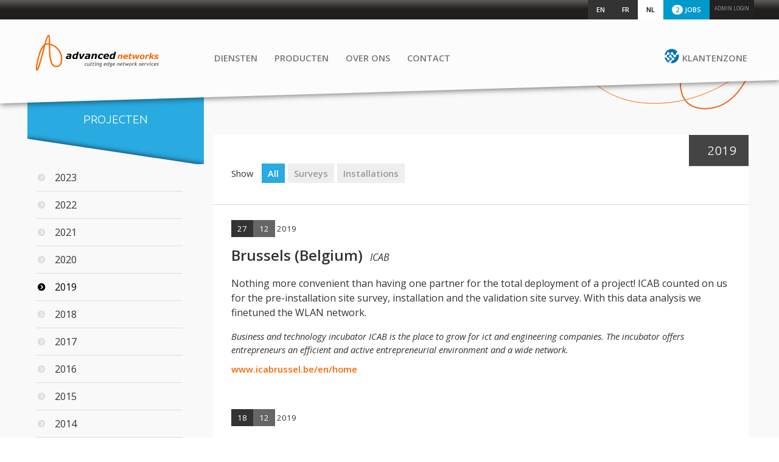

--- FILE ---
content_type: text/html; charset=UTF-8
request_url: http://www.advancednetworks.eu/blok/news/index_nl.php?thisYear=2019
body_size: 14284
content:
<!DOCTYPE html PUBLIC "-//W3C//DTD XHTML 1.0 Strict//EN" "http://www.w3.org/TR/xhtml1/DTD/xhtml1-strict.dtd">
<html xmlns="http://www.w3.org/1999/xhtml" xml:lang="nl" lang="nl">
<head>
<!-- Global site tag (gtag.js) - Google Analytics -->
<script async src="https://www.googletagmanager.com/gtag/js?id=UA-1178183-1"></script>
<script>
  window.dataLayer = window.dataLayer || [];
  function gtag(){dataLayer.push(arguments);}
  gtag('js', new Date());

  gtag('config', 'UA-1178183-1');
</script>
<meta http-equiv="Content-Type" content="text/html; charset=utf-8" />
<meta http-equiv="content-security-policy" content="frame-ancestors 'self'">
<meta name="keywords" content="Advanced Networks, wireless lan, wlan, wi-fi, site survey, network, technology, cabling, validation, services, electromagnetic field, emf, health" />
<meta name="description" content="Experts in wireless and networking technology. Wireless LAN site surveys, structured cabling and WLAN installations, network validation and electromagnetic field site surveys." />
<meta name="language" content="nl" />
<meta name="copyright" content="Copyright 2018 - www.serendipity.be" />
<meta name="viewport" content="width=device-width, initial-scale=1.0">
<link rel="stylesheet" href="/_css/s_framework.css" type="text/css" media="all">
<link href="https://fonts.googleapis.com/css?family=Open+Sans:300,300i,400,400i,600,600i,700,700i,800,800i|Ubuntu:300,300i,400,400i,500,500i,700,700i" rel="stylesheet"> 
<!--
  font-family: 'Open Sans', sans-serif; 300,300i,400,400i,         600,600i,700,700i,800,800i
  font-family: 'Ubuntu', sans-serif;    300,300i,400,400i,500,500i,         700,700i
-->
<!-- favicons by - realfavicongenerator.net -->
<link rel="apple-touch-icon" sizes="180x180" href="/_img/_favicons/apple-touch-icon.png">
<link rel="icon" type="image/png" sizes="32x32" href="/_img/_favicons/favicon-32x32.png">
<link rel="icon" type="image/png" sizes="16x16" href="/_img/_favicons/favicon-16x16.png">
<link rel="manifest" href="/_img/_favicons/site.webmanifest">
<link rel="mask-icon" href="/_img/_favicons/safari-pinned-tab.svg" color="#5bbad5">
<link rel="shortcut icon" href="/_img/_favicons/favicon.ico">
<meta name="msapplication-TileColor" content="#da532c">
<meta name="msapplication-config" content="/_img/_favicons/browserconfig.xml">
<meta name="theme-color" content="#ffffff">
<!-- JQUERY -->
<script src="https://ajax.googleapis.com/ajax/libs/jquery/1.6.2/jquery.min.js" type="text/javascript"></script>
<!-- Font Awesome icons -->
<script defer src="https://use.fontawesome.com/releases/v5.0.6/js/all.js"></script>
<!-- Serendipity Framework -->
<script src="/_js/s_framework.js"></script><title>Projecten - Advanced Networks</title>
</head>
<body id="page_projects" class="basicpage section_projects">
  <header>
  
    <div id="header_one">
        <div class="row maxpagewidth">
          <div class="col-11">
            <a id="newsgadgetticker_container" href="/blok/news/index_nl.php">
                          </a>
          </div><!-- /.col -->
          <div class="col-1">
            <nav id="smallnav">
              <ul>
                <li class="lang"><a href="/en/">EN</a></li>
                <li class="lang"><a href="/fr/">FR</a></li>
                <li class="lang"><a class="active" href="/nl/">NL</a></li>
                <li class="jobs"><a href="/nl/company/jobs.php"><span>2</span> Jobs</a></li>
                <li><a href="/blok/index.php">Admin login</a></li>
              </ul>
            </nav><!-- /#smallnav -->
          </div><!-- /.col -->
        </div><!-- /.row -->
    </div><!-- /#header_one -->

    <div id="header_two">
        <div class="row maxpagewidth">
          <div class="col-3">
            <div id="headerlogo">
              <a title="Home" href="/nl/index.php"><img src="/_img/logo_advancednetworks.svg" alt="home" /></a>
            </div><!-- end #headerlogo -->
          </div><!-- /.col -->
          <div class="col-9">

              <ul class="topnav" id="main_topnav">
                <li class="home"><a href="/nl/index.php">&nbsp;</a></li>
                <li class="lang">
                  <a href="/en/">EN</a>
                  <a href="/fr/">FR</a>
                  <a class="active" href="/nl/">NL</a>
                </li>
                <li><a id="topnav_services" href="/nl/services/index.php">Diensten</a></li>
                <!--<li><a id="topnav_projects" href="/blok/news/index_nl.php">Projecten</a></li>-->
                <li><a id="topnav_products" href="/blok/products/index_nl.php#loaded">Producten</a></li>
                <li><a id="topnav_company" href="/nl/company/index.php">Over ons</a></li>
                <li><a id="topnav_contact" href="/nl/contact/index.php">Contact</a></li>
                <li class="right" id="topnav_clients"><a href="/blok/fileshare/index_nl.php">Klantenzone</a></li>
                <!--<li class="right" id="gotop"><a href="#top">&#65087;</a></li> -->
                <li class="icon"><a href="javascript:void(0);" onclick="DoResponsiveTopnav()">&#9776;</a></li>
              </ul><!-- /.topnav --> 

          </div><!-- /.col -->
        </div><!-- /.row -->

        <div id="skew_box_top">
          <div id="skew_object_top"></div>
        </div>

    </div><!-- /#header_two -->
    <div id="header_two_spacer"></div>
    <a href="#top" id="gotop">&#65087;</a>
  </header>
  <div class="row maxpagewidth"><!-- mobile 12,12,12 / tablet 4-8,12 / desktop 3-6-3 -->
  
    <div class="col-3">
      <div id="vnavtitle">
        <a href="index_nl.php">Projecten</a>
        <div id="skew_box_vnav">
          <div id="skew_object_vnav"></div>
        </div>
      </div>
      <ul class="vnav">
<li ><a href="index_nl.php?thisYear=2023">2023</a></li><li ><a href="index_nl.php?thisYear=2022">2022</a></li><li ><a href="index_nl.php?thisYear=2021">2021</a></li><li ><a href="index_nl.php?thisYear=2020">2020</a></li><li class="news_selectedyear" ><a href="index_nl.php?thisYear=2019">2019</a></li><li ><a href="index_nl.php?thisYear=2018">2018</a></li><li ><a href="index_nl.php?thisYear=2017">2017</a></li><li ><a href="index_nl.php?thisYear=2016">2016</a></li><li ><a href="index_nl.php?thisYear=2015">2015</a></li><li ><a href="index_nl.php?thisYear=2014">2014</a></li><li ><a href="index_nl.php?thisYear=2013">2013</a></li><li ><a href="index_nl.php?thisYear=2012">2012</a></li><li ><a href="index_nl.php?thisYear=2011">2011</a></li><li ><a href="index_nl.php?thisYear=2010">2010</a></li><li ><a href="index_nl.php?thisYear=2009">2009</a></li><li ><a href="index_nl.php?thisYear=2008">2008</a></li><li ><a href="index_nl.php?thisYear=2007">2007</a></li>      </ul>
    </div><!-- /.col -->

    <div class="col-9 logolines">
    <main>

	  <div class="pagetitle">
        <h1>2019</h1>
      </div>

<div id="newsitems">

  <div class="filter">
    Show <a  class="marked"  href="index_nl.php?thisYear=2019">All</a> 
    <a href="index_nl.php?sort_category=1&thisYear=2019"  >Surveys</a> <a href="index_nl.php?sort_category=2&thisYear=2019"  >Installations</a>   </div><!-- /.filter -->



  <ul>
  <li>
<div class='newsdate'><span class='newsday'>27</span><span class='newsmonth'>12</span><span class='newsyear'> 2019</span></div>
<div class='newslocation'>Brussels (Belgium) </div>
<div class='newsclient'>ICAB</div>
<div class='newstitle'>Nothing more convenient than having one partner for the total deployment of a project! ICAB counted on us for the pre-installation site survey, installation and the validation site survey. With this data analysis we finetuned the WLAN network. <br />
 </div>
<div class='newstext'>Business and technology incubator ICAB is the place to grow for ict and engineering companies. The incubator offers entrepreneurs an efficient and active entrepreneurial environment and a wide network.</div>
<div class="newslink"><a href="http://www.icabrussel.be/en/home">www.icabrussel.be/en/home</a></div>
</li>
<li>
<div class='newsdate'><span class='newsday'>18</span><span class='newsmonth'>12</span><span class='newsyear'> 2019</span></div>
<div class='newslocation'>Brussels (Belgium)</div>
<div class='newsclient'>Advanced Networks</div>
<div class='newstitle'>Pleasant holidays and the very best for 2020: that is what we wish for you! </div>
<div class='newstext'>During the holiday period a lot of our ADV-colleagues enjoy a break, but there is a permanence at the office. So, you can still contact us for your wishes about WLAN and cabling.<br />
<br />
Advanced Networks is a European market leader in LAN network services. Wireless networks are a key component of modern business. The number one priority of ADV? Identifying client requirements and building long-term, trusted partnerships with them.</div>
<div class="newslink"><a href="http://www.advancednetworks.eu ">www.advancednetworks.eu </a></div>
</li>
<li>
<div class='newsdate'><span class='newsday'>10</span><span class='newsmonth'>12</span><span class='newsyear'> 2019</span></div>
<div class='newslocation'>Brussels (Belgium) </div>
<div class='newsclient'>Feel secure</div>
<div class='newstitle'>With company Feel Secure we collaborated for an installation project at the offices of a big insurance company. The assignment involved tasks such as cabling work and equipment installation.  </div>
<div class='newstext'>Feel Secure has experience in security installations. This project was for a leader in the Belgian insurance sector who has many decades of experience. Thousands of employees work for the insurance company. </div>
<div class="newslink"><a href="http://"></a></div>
</li>
<li>
<div class='newsdate'><span class='newsday'>03</span><span class='newsmonth'>12</span><span class='newsyear'> 2019</span></div>
<div class='newslocation'>Oostrozebeke (Belgium)</div>
<div class='newsclient'>Beaulieu</div>
<div class='newstitle'>Recently we went to this Belgian branch of Beaulieu to perform a pre-installation site survey. <br />
At the same time, we did a LAN Assessment in several server/data rooms. For both these assignments Beaulieu got a report afterwards. <br />
 </div>
<div class='newstext'>Beaulieu International Group has 29 branches and 18 distributions centres and sales offices across 17 countries. B.I.G. is a global specialist in raw chemical materials, semi-finished engineered products and a leader in a broad range of floor coverings.</div>
<div class="newslink"><a href="http://bintg.com/en/our-worldwide-presence">bintg.com/en/our-worldwide-presence</a></div>
</li>
<li>
<div class='newsdate'><span class='newsday'>27</span><span class='newsmonth'>11</span><span class='newsyear'> 2019</span></div>
<div class='newslocation'>Konspol (Poland)</div>
<div class='newsclient'>Cargill </div>
<div class='newstitle'>How can you get an optimal running WLAN network? What is the correct placement and configuration of the access points onsite? After performing a pre-installation site survey Cargill received the answer to these questions via a WLAN report with installation guidelines.<br />
 </div>
<div class='newstext'>Multinational Cargill established its activities in Poland in 1991 in Warsaw. Now the company employs around 1,850 people in Poland and 24,000 employees all around the globe. Cargill brings food, agricultural, financial and industrial products to the people who need them. </div>
<div class="newslink"><a href="http://www.cargill.com.pl/en/about-cargill ">www.cargill.com.pl/en/about-cargill </a></div>
</li>
<li>
<div class='newsdate'><span class='newsday'>21</span><span class='newsmonth'>11</span><span class='newsyear'> 2019</span></div>
<div class='newslocation'>Baupte (France)</div>
<div class='newsclient'>Cargill </div>
<div class='newstitle'>A new fiber installation that complies with international standards, that’s what Cargill wanted for this French branch. So, we installed the new fiber and also copper cabling between certain data racks. </div>
<div class='newstext'>This multinational aims to be a reliable partner in food, nutrition and agriculture. Cargill has been active in France since 1964 and the company’s presence is concentrated in the west of the country. That’s France’s main farming region. </div>
<div class="newslink"><a href="http://www.cargill.fr    ">www.cargill.fr    </a></div>
</li>
<li>
<div class='newsdate'><span class='newsday'>14</span><span class='newsmonth'>11</span><span class='newsyear'> 2019</span></div>
<div class='newslocation'>Ciney (Belgium)</div>
<div class='newsclient'>Allmat </div>
<div class='newstitle'>A challenging environment? Yes, please! Frequently moving constructions makes having a viable WLAN network more challenging. We advised solid solutions for the placing of the access points and tuning of the network by performing a WLAN site survey inside and outside the building. </div>
<div class='newstext'>This wholesaler for handyman has 13 points of sale in Wallonia. The company has more than 400 staff members. </div>
<div class="newslink"><a href="http://www.allmat.be">www.allmat.be</a></div>
</li>
<li>
<div class='newsdate'><span class='newsday'>05</span><span class='newsmonth'>11</span><span class='newsyear'> 2019</span></div>
<div class='newslocation'>Malchin (Germany)</div>
<div class='newsclient'>Cargill </div>
<div class='newstitle'>Recently we went to this German branch and mapped the whole LAN network with a Visual LAN Assessment. The fiber, server, server rooms and switches were measured, analysed and reported. Last year and earlier this year we performed -among others- a pre-installation WLAN site survey and cabling work. </div>
<div class='newstext'>Nourishing the world in a safe, responsible and sustainable way: that is the clear goal that Cargill keeps in mind. The global company helps communities thrive together with other organisations that have the same vision.</div>
<div class="newslink"><a href="http://www.cargill.de ">www.cargill.de </a></div>
</li>
<li>
<div class='newsdate'><span class='newsday'>31</span><span class='newsmonth'>10</span><span class='newsyear'> 2019</span></div>
<div class='newslocation'>Roosendaal (The Netherlands)</div>
<div class='newsclient'>PVH</div>
<div class='newstitle'>An excellent WLAN coverage? That is key for an efficient order picking system. After performing a pre-installation site survey at the distribution centrum in Venlo, they asked us to analyse and advise the WLAN network at Roosendaal. And we gladly did that for PVH! </div>
<div class='newstext'>PVH generated nearly 9,7 billion in revenues in 2018. This global player powers fashion and lifestyle brands such as Calvin Klein, Tommy Hilfiger and Speedo.</div>
<div class="newslink"><a href="http://www.pvh-logistics.nl">www.pvh-logistics.nl</a></div>
</li>
<li>
<div class='newsdate'><span class='newsday'>22</span><span class='newsmonth'>10</span><span class='newsyear'> 2019</span></div>
<div class='newslocation'>Several locations (Europe, US, Asia) </div>
<div class='newsclient'>Several partners</div>
<div class='newstitle'>Big orders with access points mounting materials are flying off the shelf. Deliveries consist of standard and tailor-made mounting solutions for Cisco and Aruba. <br />
Need a mounting solution inside or outside of your company? Contact us!<br />
 </div>
<div class='newstext'>Our unique mounting products are specially designed to guarantee the right RF conditions. In addition, their efficiency helps saving time when doing a WLAN installation.</div>
<div class="newslink"><a href="http://www.advancednetworks.be/blok/products/index.php#loaded">www.advancednetworks.be/blok/products/index.php#loaded</a></div>
</li>
<li>
<div class='newsdate'><span class='newsday'>15</span><span class='newsmonth'>10</span><span class='newsyear'> 2019</span></div>
<div class='newslocation'>Leuven (Belgium)</div>
<div class='newsclient'>Heilig Hart Leuven Hospital</div>
<div class='newstitle'>This hospital is one of our trusted partners for WLAN and cabling support. Recently we performed cabling work for new devices in this medical environment. An excellent WLAN and cabling coverage? Very important for Heilig Hart Leuven Hospital! </div>
<div class='newstext'>The approachable staff of Heilig Hart Leuven wants patients to feel welcome and cares about the personal story of every patient. This hospital lies in the centre of Leuven. </div>
<div class="newslink"><a href="http://www.hhleuven.be ">www.hhleuven.be </a></div>
</li>
<li>
<div class='newsdate'><span class='newsday'>10</span><span class='newsmonth'>10</span><span class='newsyear'> 2019</span></div>
<div class='newslocation'>Kortrijk (Belgium)</div>
<div class='newsclient'>Intercommunale Leiedal</div>
<div class='newstitle'>This organisation wanted to be sure that the existing WLAN network at their working environment runs smoothly. We performed a validation site survey, gave an advisory report and tuned the access points to ensure optimal WLAN networks.  </div>
<div class='newstext'>Leiedal is an interlocal community that cares about regional development in the southwest of Flanders. Leading the region towards an even more appealing location to entrepreneur, work, live and experience is their main task.</div>
<div class="newslink"><a href="http://www.leiedal.be">www.leiedal.be</a></div>
</li>
<li>
<div class='newsdate'><span class='newsday'>02</span><span class='newsmonth'>10</span><span class='newsyear'> 2019</span></div>
<div class='newslocation'>Dilovasi, Orhangazi, Balikesir (Turkey)</div>
<div class='newsclient'>Cargill </div>
<div class='newstitle'>Mapping the current fiber situation, that is the point of a Fiber Assessment. At three of the Turkish branches of trusted partner Cargill we performed this type of assessment. After an analysis, we advised them on how to improve the fiber infrastructure.  </div>
<div class='newstext'>This multinational aims to be a reliable partner in food, nutrition and agriculture. Cargill has been active in Turkey since 1960 and now has more than 600 employees in seven locations in Turkey.</div>
<div class="newslink"><a href="http://www.cargill.com.tr ">www.cargill.com.tr </a></div>
</li>
<li>
<div class='newsdate'><span class='newsday'>25</span><span class='newsmonth'>09</span><span class='newsyear'> 2019</span></div>
<div class='newslocation'>Brugge (Belgium)</div>
<div class='newsclient'>AZ Sint Jan Brugge</div>
<div class='newstitle'>Nowadays you can find us at this site for the third fase of the pre-installation WLAN site survey. Later on we will perform the fourth fase and a part of the validation site survey. Normally we perform a site survey at once, but that wasn’t practically possible at this medical environment. </div>
<div class='newstext'>1,182 patients can be hospitalized at the same time at the three medical sites of AZ Sint-Jan. From basic need until utterly specialized care: every patient can be helped. </div>
<div class="newslink"><a href="http://www.azsintjan.be ">www.azsintjan.be </a></div>
</li>
<li>
<div class='newsdate'><span class='newsday'>16</span><span class='newsmonth'>09</span><span class='newsyear'> 2019</span></div>
<div class='newslocation'>Speyer (Germany)</div>
<div class='newsclient'>TE Connectivity</div>
<div class='newstitle'>After the recent pre-installation site survey, we are installing the access points. In addition they asked us to renew the fiber links between the buildings on this German site. TE trusted us with both WLAN and cabling. It’s efficient to have one partner for the total deployment of a project.  </div>
<div class='newstext'>For more than 75 years TE Connectivity partners with customers to produce highly engineered connectivity and sensing products. Their focus? Enabling large and small companies to turn ideas into technology that can transform the future of our world.</div>
<div class="newslink"><a href="http://www.te.com/usa-en">www.te.com/usa-en</a></div>
</li>
<li>
<div class='newsdate'><span class='newsday'>10</span><span class='newsmonth'>09</span><span class='newsyear'> 2019</span></div>
<div class='newslocation'>Maastricht (The Netherlands)</div>
<div class='newsclient'>Johnson Matthey</div>
<div class='newstitle'>With a pre-installation WLAN site survey, we analyze this industrial environment onsite. What is the correct place of the access points? How should they be configured for an optimal running WLAN? After the site survey our contacts at Johnson Matthey will receive a WLAN report with installation guidelines. </div>
<div class='newstext'>Johnson Matthey is a global leader in sustainable technologies. Their unrivalled scientific expertise and creating solutions with their customers enables cleaner air, improved health and more efficient use of the earth’s natural resources. </div>
<div class="newslink"><a href="http://www.matthey.com ">www.matthey.com </a></div>
</li>
<li>
<div class='newsdate'><span class='newsday'>06</span><span class='newsmonth'>09</span><span class='newsyear'> 2019</span></div>
<div class='newslocation'>Venlo (The Netherlands)</div>
<div class='newsclient'>PVH</div>
<div class='newstitle'>An optimal WLAN coverage for the total warehouse is key for an efficient order picking system. Therefore we performed a pre-installation site survey at the Dutch distribution centrum in Venlo. We took all existing elements at the location into account whilst performing the survey onsite.  </div>
<div class='newstext'>PVH is the company that powers fashion and lifestyle brands such as Calvin Klein, Tommy Hilfiger and Speedo. The global player generated nearly 9,7 billion in revenues in 2018.</div>
<div class="newslink"><a href="http://www.pvh-logistics.nl">www.pvh-logistics.nl</a></div>
</li>
<li>
<div class='newsdate'><span class='newsday'>02</span><span class='newsmonth'>09</span><span class='newsyear'> 2019</span></div>
<div class='newslocation'>Orléans (France)</div>
<div class='newsclient'>Cargill</div>
<div class='newstitle'>Taking specific regulations for the food industry into account when visiting a Cargill site? That has become obvious for us! Recently we got to visit this French branch for a pre-installation site survey. With the resulting WLAN installation guideline report proper WLAN network installation becomes clear. </div>
<div class='newstext'>Multinational Cargill is already 150 years in business and has 155,000 employees working all around the globe. The company is committed to helping the world thrive. </div>
<div class="newslink"><a href="http://www.cargill.fr ">www.cargill.fr </a></div>
</li>
<li>
<div class='newsdate'><span class='newsday'>28</span><span class='newsmonth'>08</span><span class='newsyear'> 2019</span></div>
<div class='newslocation'>Liège (Belgium) </div>
<div class='newsclient'>Worldwide Flight Services</div>
<div class='newstitle'>Performing a pre-installation site survey at the warehouse and the offices of the WFS site in Liège? It is just a word! After the survey onsite, we will send a guideline report that explains how to install the access points accurately.  </div>
<div class='newstext'>Global player WFS is a well-known ground handling organisation that provides high quality cargo, passenger, premium, ramp, technical and baggage services. You can find them in over 198 locations on five continents. </div>
<div class="newslink"><a href="http://www.wfs.aero">www.wfs.aero</a></div>
</li>
<li>
<div class='newsdate'><span class='newsday'>22</span><span class='newsmonth'>08</span><span class='newsyear'> 2019</span></div>
<div class='newslocation'>Wroclaw (Poland)</div>
<div class='newsclient'>Cargill</div>
<div class='newstitle'>Trusted partner Cargill wanted to have a clear look on the condition of the copper cabling. Does it satisfy the requirements of this global player? We mapped the whole site via a Copper Assessment. That is part of a LAN Assessment which consists of measurements of the fiber, server, server rooms and switches. </div>
<div class='newstext'>Global player Cargill has a clear vision: nourishing the world in a safe, responsible and sustainable way. Cargill helps communities thrive together with other organisations that have the same goal in mind.</div>
<div class="newslink"><a href="http://www.cargill.com.pl">www.cargill.com.pl</a></div>
</li>
<li>
<div class='newsdate'><span class='newsday'>14</span><span class='newsmonth'>08</span><span class='newsyear'> 2019</span></div>
<div class='newslocation'>Gent (Belgium)</div>
<div class='newsclient'>Rode Kruis Vlaanderen</div>
<div class='newstitle'>The point-to-point installation at this site was down, so we did a quick intervention. We were able to align both links and established connection what made the link operational again. Does your company want to be ensured of a fast intervention? Contact us for a customized service-level agreement (SLA)! </div>
<div class='newstext'>Rode Kruis Vlaanderen or Belgian Red Cross-Flanders is an independent voluntary-sector organisation. They defend vulnerable people at home and abroad, are pro-active in emergency-management, organising blood supplies and promoting self-reliance. </div>
<div class="newslink"><a href="http://www.rodekruis.be/en/">www.rodekruis.be/en/</a></div>
</li>
<li>
<div class='newsdate'><span class='newsday'>07</span><span class='newsmonth'>08</span><span class='newsyear'> 2019</span></div>
<div class='newslocation'>Malchin (Germany)</div>
<div class='newsclient'>Cargill </div>
<div class='newstitle'>Last year and earlier this year we mapped the whole LAN network with a Visual LAN Assessment and performed a pre-installation WLAN site survey. Recently we went back for cabling work and the installation of the access points. Because of the pre-installation site survey, we knew exactly where to install the access points for an optimal WLAN coverage. </div>
<div class='newstext'>Cargill aims to be the most trusted partner in nutrition, food and agriculture. This multinational creates connections and links farmers to markets and customers with sustainable nutrition solutions.</div>
<div class="newslink"><a href="http://www.cargill.de ">www.cargill.de </a></div>
</li>
<li>
<div class='newsdate'><span class='newsday'>30</span><span class='newsmonth'>07</span><span class='newsyear'> 2019</span></div>
<div class='newslocation'>Liège (Belgium) </div>
<div class='newsclient'>Province de Liège</div>
<div class='newstitle'>Can you perform pre-installation WLAN site surveys at different schools in our province? That was the question this customer asked, and we gladly answered with a ‘yes’! We analyzed the situation onsite and have sent a WLAN installation guideline report for every school. </div>
<div class='newstext'>The Province de Liège is a governmental organisation that takes care of different powers for the habitants of the province of Liège. Think about European projects, Education, Culture, Economy and Welfare. </div>
<div class="newslink"><a href="http://www.provincedeliege.be/en">www.provincedeliege.be/en</a></div>
</li>
<li>
<div class='newsdate'><span class='newsday'>24</span><span class='newsmonth'>07</span><span class='newsyear'> 2019</span></div>
<div class='newslocation'>Zaventem (Belgium) </div>
<div class='newsclient'>Advanced Networks</div>
<div class='newstitle'>We’re at your service during the holiday period! Our company doesn’t close in summer and continuously operation is guaranteed. So call or mail us with your questions! </div>
<div class='newstext'>Looking for WLAN and cabling services or excellent mounting materials? Visit our pages or contact us straight away!</div>
<div class="newslink"><a href="http://www.advancednetworks.eu/en/contact/">www.advancednetworks.eu/en/contact/</a></div>
</li>
<li>
<div class='newsdate'><span class='newsday'>18</span><span class='newsmonth'>07</span><span class='newsyear'> 2019</span></div>
<div class='newslocation'>Various locations (Belgium, The Netherlands, Norway, France and Luxembourg)</div>
<div class='newsclient'>Various companies</div>
<div class='newstitle'>Having the proper mounting materials increases the quality of a wireless network. Companies from all different sectors request our unique mounting solutions. These are made from industrial anti-reflection materials and guarantee the right RF conditions. </div>
<div class='newstext'>Looking for mounting materials? Visit our pages and get a 3D impression or contact us for a customized solution. </div>
<div class="newslink"><a href="http://www.advancednetworks.eu/blok/products ">www.advancednetworks.eu/blok/products </a></div>
</li>
<li>
<div class='newsdate'><span class='newsday'>10</span><span class='newsmonth'>07</span><span class='newsyear'> 2019</span></div>
<div class='newslocation'>Oosterhout (Belgium)</div>
<div class='newsclient'>Dimension Data Cycling Team</div>
<div class='newstitle'>At the new warehouse of the cycling team of Dimension Data we performed the WLAN installation of the access points and the data rack. With an excellent running network their cycling team and staff can optimize their work efficiency. </div>
<div class='newstext'>This global systems integrator is an expert in designing, optimizing and managing today’s evolving technology environments. Over 28,000 Dimension Data employees across 47 countries on five continents deliver value to over 8,000 clients.</div>
<div class="newslink"><a href="http://www.dimensiondata.com ">www.dimensiondata.com </a></div>
</li>
<li>
<div class='newsdate'><span class='newsday'>03</span><span class='newsmonth'>07</span><span class='newsyear'> 2019</span></div>
<div class='newslocation'>Borgloon (Belgium)</div>
<div class='newsclient'>BelOrta Veiling</div>
<div class='newstitle'>BelOrta wants to connect the WLAN of two buildings that are separated by a road without having to work on that road. The best wireless solution is a point-to-point installation or wireless bridge. By correctly analyzing and tuning the access points, both buildings are connected with each other. Without having to work on the road and thus minimal structural adjustments. </div>
<div class='newstext'>BelOrta is a cooperation for and by member-growers. It’s a one-stop shop for vegetables and fruit. Bel means Belgian and beautiful, Orta stands for horticulture, the cultivation of vegetables and fruit. </div>
<div class="newslink"><a href="http://www.belorta.be">www.belorta.be</a></div>
</li>
<li>
<div class='newsdate'><span class='newsday'>25</span><span class='newsmonth'>06</span><span class='newsyear'> 2019</span></div>
<div class='newslocation'>Hoboken (Belgium)</div>
<div class='newsclient'>Umicore</div>
<div class='newstitle'>If we could perform a pre-installation site survey at the site of Umicore in Antwerp? Of course! This type of site survey will give clarity on how to properly install the WLAN network. We went onsite and advised Umicore with a WLAN installation guideline report.  </div>
<div class='newstext'>This global player in materials technology is a solid international group with four sites across Belgium. Umicore develops technologies and produces materials for high-grade solar cells, rechargeable batteries, LED applications and catalytic converters.</div>
<div class="newslink"><a href="http://www.umicore.be/en">www.umicore.be/en</a></div>
</li>
<li>
<div class='newsdate'><span class='newsday'>19</span><span class='newsmonth'>06</span><span class='newsyear'> 2019</span></div>
<div class='newslocation'> Various locations (Belgium)</div>
<div class='newsclient'>Advanced Networks</div>
<div class='newstitle'>Our ADV colleagues frequently follow a training to uphold the good quality of our service. Two new technicians followed a course about usage of an articulated boom, another colleague completed the course of Fluke networks Fiber CCTT. </div>
<div class='newstext'>Looking for a certified company that can optimize your WLAN network? Contact us.</div>
<div class="newslink"><a href="http://www.advancednetworks.eu/en/contact ">www.advancednetworks.eu/en/contact </a></div>
</li>
<li>
<div class='newsdate'><span class='newsday'>11</span><span class='newsmonth'>06</span><span class='newsyear'> 2019</span></div>
<div class='newslocation'>Nantes (France)</div>
<div class='newsclient'>Cargill</div>
<div class='newstitle'>Cargill wants to make sure that their company runs on an excellent WLAN network. And that’s why they contacted us. We did a follow-up check of the WLAN network with a validation site survey.  </div>
<div class='newstext'>Global player Cargill has a clear goal in mind: nourishing the world in a safe, responsible and sustainable way. Cargill is already 150 years in business and has 155,000 employees working all around the globe.</div>
<div class="newslink"><a href="http://www.cargill.fr ">www.cargill.fr </a></div>
</li>
<li>
<div class='newsdate'><span class='newsday'>05</span><span class='newsmonth'>06</span><span class='newsyear'> 2019</span></div>
<div class='newslocation'>Brussels (Belgium)</div>
<div class='newsclient'>Kom op tegen Kanker</div>
<div class='newstitle'>Congratulations Dieter, Geert, Jo, Kris, Peter, Philippe, Raf, Ruben, Rudi, Thierry, Vincent! <br />
This weekend the tenth edition of the 1.000 kilometres for Kom op tegen Kanker took place. The ten-man team ‘Wij tegen Kanker’ that we sponsor also cycled. “We felt like we had to do this after a close friend of us died way too soon from cancer”, tells cyclist Rudi Nolf. “To give meaning to his decease and to make a positive story out of this sad news, we decided to bike for charity.” The ten men raised more than 10.000 euros and will participate again next year.<br />
<br />
 </div>
<div class='newstext'>Kom op tegen Kanker is a Belgian initiative to help people who fight against cancer. In total 1.140 cycling teams raised a record amount of 5.7 million euros (!) for clinical research for the treatment of cancer patients.</div>
<div class="newslink"><a href="http://www.komoptegenkanker.be">www.komoptegenkanker.be</a></div>
</li>
<li>
<div class='newsdate'><span class='newsday'>03</span><span class='newsmonth'>06</span><span class='newsyear'> 2019</span></div>
<div class='newslocation'>Brussels (Belgium)</div>
<div class='newsclient'>Levi’s </div>
<div class='newstitle'>One partner for WLAN surveys ànd cabling is convenient. At Levi’s we are involved since the beginning of the WLAN project until the final tuning with a validation site survey. After the recent pre-installation site survey, we will soon start with the proper installation of the access points. </div>
<div class='newstext'>In 1853 Levi Strauss recognized a need among hardworking people: clothing built to endure anything. Clothes that we call blue jeans nowadays. Levi’s is a global leader in jeans with 500 stores worldwide and products available in more than 100 countries.</div>
<div class="newslink"><a href="http://www.levi.com/BE/nl_BE">www.levi.com/BE/nl_BE</a></div>
</li>
<li>
<div class='newsdate'><span class='newsday'>28</span><span class='newsmonth'>05</span><span class='newsyear'> 2019</span></div>
<div class='newslocation'>Riesa (Germany) </div>
<div class='newsclient'>Cargill</div>
<div class='newstitle'>Cargill asked us to perform a WLAN pre-installation site survey. We detected the strong and weak points of the whole LAN network at this German branch. Afterwards we’ve sent an advisory report on WLAN improvements and correct placing and tuning of the access points. </div>
<div class='newstext'>Cargill makes connections across the global food system to help the world thrive. This multinational links farmers to markets and customers with sustainable nutrition solutions.</div>
<div class="newslink"><a href="http://www.cargill.de">www.cargill.de</a></div>
</li>
<li>
<div class='newsdate'><span class='newsday'>23</span><span class='newsmonth'>05</span><span class='newsyear'> 2019</span></div>
<div class='newslocation'>Diest (Belgium)</div>
<div class='newsclient'>Sint-Annendael</div>
<div class='newstitle'>We are familiar with the data racks at Sint-Annendael, because of previous WLAN cabling works. The latest project was a migration and refreshing of the data racks. Our team worked on the migration overnight because then the total system shutdown didn’t compromise the working of the organisation. </div>
<div class='newstext'>Sint-Annendael Grauwzusters vzw is a multi campus organisation with 450 staff members and doctors. It exploits four healthcare institutions and offers mental health care and elderly care services.</div>
<div class="newslink"><a href="http://www.sad.be">www.sad.be</a></div>
</li>
<li>
<div class='newsdate'><span class='newsday'>15</span><span class='newsmonth'>05</span><span class='newsyear'> 2019</span></div>
<div class='newslocation'>Brugge (Belgium)</div>
<div class='newsclient'>AZ Sint Jan </div>
<div class='newstitle'>The hospital needed a pre-installation site survey at one of the sites, to ensure a proper working WLAN network. We went on-site and have sent a specific WLAN guideline report, that determines the installation of the access points.  </div>
<div class='newstext'>AZ Sint-Jan has three medical sites in Brugge and Oostende, that offer basic and specialized care. 1,182 patients can be hospitalized at the same time.<br />
</div>
<div class="newslink"><a href="http://www.azsintjan.be">www.azsintjan.be</a></div>
</li>
<li>
<div class='newsdate'><span class='newsday'>07</span><span class='newsmonth'>05</span><span class='newsyear'> 2019</span></div>
<div class='newslocation'>Veldhoven (The Netherlands)</div>
<div class='newsclient'>ASML</div>
<div class='newstitle'>This global player wanted to optimize the existing network at their headquarters in The Netherlands. After analyzing the data with a validation site survey, it became clear that a tuning of the existing WLAN network was necessary. And now? WLAN runs smoothly. </div>
<div class='newstext'>ASML provides chipmakers with hardware, software and services to mass produce patterns on silicon. That helps them to increase the value and lower the cost of a chip. ASML has 19,000 employees in over 60 offices in 16 countries. </div>
<div class="newslink"><a href="http://www.asml.com">www.asml.com</a></div>
</li>
<li>
<div class='newsdate'><span class='newsday'>30</span><span class='newsmonth'>04</span><span class='newsyear'> 2019</span></div>
<div class='newslocation'> Neckartenzlingen (Germany)</div>
<div class='newsclient'>TE Connectivity</div>
<div class='newstitle'>Maintaining a sustainable relationship with clients is a priority for Advanced Networks. TE Connectivity asks us on a regularly basis for WLAN projects. At this German site we did a pre-installation site survey by measuring and calculating the future WLAN network. Afterwards TE received a report with WLAN installation guidelines. </div>
<div class='newstext'>This multinational offers a wide selection of solutions for advanced connectivity. Essential elements in planes, power grids, cars and electronics are examples of these solutions. The mission of TE Connectivity is creating a safer, sustainable and more connected future. </div>
<div class="newslink"><a href="http://www.te.com/global-en">www.te.com/global-en</a></div>
</li>
<li>
<div class='newsdate'><span class='newsday'>23</span><span class='newsmonth'>04</span><span class='newsyear'> 2019</span></div>
<div class='newslocation'>Halle (Belgium)</div>
<div class='newsclient'>AZ Sint-Maria</div>
<div class='newstitle'>After we performed a pre-installation site survey and another company took care of the installation, AZ Sint-Maria wanted a validation of their WLAN network. Therefore we went onsite and took measurements of the WLAN network. Afterwards we analyzed the data and with this data we were able to optimize the network.  </div>
<div class='newstext'>This hospital has a diverse care provision with a personal approach as key priority. Halle has a hospital since 1853, that started carrying the name “Algemeen Ziekenhuis Sint-Maria” in 2013.</div>
<div class="newslink"><a href="http://sintmaria.be">sintmaria.be</a></div>
</li>
<li>
<div class='newsdate'><span class='newsday'>17</span><span class='newsmonth'>04</span><span class='newsyear'> 2019</span></div>
<div class='newslocation'>Wychen (The Netherlands) </div>
<div class='newsclient'>DHL</div>
<div class='newstitle'>A badly running WLAN network in the warehouses and offices can decrease work efficiency and profits for a company. At DHL, they experienced problems with the existing WLAN network so we performed a validation site survey. The results from that survey uncovered the malfunctions and after interpreting the data we gave them installation guidelines. </div>
<div class='newstext'>DHL is one of the world’s leading mail and logistics organisations. With 360,000 employees in over 220 countries and territories, they are delivering 1,394,000,000 parcels per year. The revenue in 2017 amounted to 60,444,000,000 euro.</div>
<div class="newslink"><a href="http://www.logistics.dhl/nl-en">www.logistics.dhl/nl-en</a></div>
</li>
<li>
<div class='newsdate'><span class='newsday'>11</span><span class='newsmonth'>04</span><span class='newsyear'> 2019</span></div>
<div class='newslocation'>Redon (France)</div>
<div class='newsclient'>Cargill</div>
<div class='newstitle'>The whole server room was moved to another location in the same building of this food producing site in France. Taking food safety regulations into account, we placed new fiber to all the racks in 2018. We recently visited this site again for removing the old fiber cabling.  </div>
<div class='newstext'>This global leader creates connections across the global food system to help the world thrive. Cargill itself has 155,000 employees working around the globe. </div>
<div class="newslink"><a href="http://www.cargill.fr/en/home ">www.cargill.fr/en/home </a></div>
</li>
<li>
<div class='newsdate'><span class='newsday'>03</span><span class='newsmonth'>04</span><span class='newsyear'> 2019</span></div>
<div class='newslocation'>Malchin (Germany)</div>
<div class='newsclient'>Cargill</div>
<div class='newstitle'>Having one partner for performing a Visual LAN Assessment and a pre-installation site survey has its advantages. We mapped the whole LAN network and documented its strong and weak points. With a pre-installation site survey, we took measurements and advised where access points should be placed and tuned. </div>
<div class='newstext'>Cargill aims to be the most trusted partner in agriculture, food and nutrition. This industry leader connects farmers to markets and customers to sustainable nutrition solutions. Cargill already exists for more than 150 years. </div>
<div class="newslink"><a href="http://www.cargill.de/en/home">www.cargill.de/en/home</a></div>
</li>
<li>
<div class='newsdate'><span class='newsday'>26</span><span class='newsmonth'>03</span><span class='newsyear'> 2019</span></div>
<div class='newslocation'>Esztergom & Békéscsaba (Hungary)</div>
<div class='newsclient'>TE Connectivity</div>
<div class='newstitle'>When a cooperation works properly and pleasantly, a client grows into a sustainable client. TE asks us on a regularly basis to perform pre-installation site surveys on various locations. For a global player such as TE Connectivity uniformity in all reports is really important, so that’s why they like working with us as a permanent partner.  </div>
<div class='newstext'>Multinational TE Connectivity offers a wide selection of solutions for advanced connectivity. They make and innovate essential elements that are found in electronics, power grids, cars and planes. </div>
<div class="newslink"><a href="http://www.te.com/global-en">www.te.com/global-en</a></div>
</li>
<li>
<div class='newsdate'><span class='newsday'>20</span><span class='newsmonth'>03</span><span class='newsyear'> 2019</span></div>
<div class='newslocation'>Speyer (Germany) </div>
<div class='newsclient'>TE Connectivity</div>
<div class='newstitle'>What TE Connectivity wanted for its German branch? A report that advises on the location and tuning of the access points. One of our WLAN experts visited the site and performed a pre-installation site survey, because that is the adequate on-site survey. </div>
<div class='newstext'>TE Connectivity helps solving future challenges with advanced connectivity and sensors solutions. The organisation transforms companies for more than 75 years with innovation that enables life-saving medical care, global communications infrastructure and efficient utility networks.</div>
<div class="newslink"><a href="http://www.te.com/global-en">www.te.com/global-en</a></div>
</li>
<li>
<div class='newsdate'><span class='newsday'>15</span><span class='newsmonth'>03</span><span class='newsyear'> 2019</span></div>
<div class='newslocation'>Diest (Belgium)</div>
<div class='newsclient'>Sint-Annendael</div>
<div class='newstitle'>One of our current projects? Doing cabling and replacing data racks at Sint-Annendael. All data will be easily manageable and orderly. After cabling, the access points can be conveniently installed. <br />
 </div>
<div class='newstext'>Sint-Annendael Grauwzusters vzw is a multi campus organisation and exploits four healthcare institutions. Annually more than 1,000 different patients can count on the expertise of an enthusiastic team of 450 staff members and doctors.</div>
<div class="newslink"><a href="http://www.sad.be">www.sad.be</a></div>
</li>
<li>
<div class='newsdate'><span class='newsday'>07</span><span class='newsmonth'>03</span><span class='newsyear'> 2019</span></div>
<div class='newslocation'>Sofia, Bucharest, Saint-Petersburg and Moskou (Bulgaria, Romania and Russia) </div>
<div class='newsclient'>Jacobs Douwe Egberts</div>
<div class='newstitle'>Want to be sure that the existing WLAN network at your business environment runs smoothly? Let us perform a validation site survey, just like Jacobs Douwe Egberts asked. At several of their sites -at locations such as Stockholm, Copenhagen, Sofia and Bucharest- ADV-teams ensured optimal WLAN networks. </div>
<div class='newstext'>Jacobs Douwe Egberts was founded more than 265 years ago. Nowadays their coffee and tea assortment is available in over 140 countries all over the globe. Retail brands such as Bravo, Douwe Egberts, Jacqmotte, Senseo and Pickwick are all part of JDE.</div>
<div class="newslink"><a href="http://www.jacobsdouweegberts.com">www.jacobsdouweegberts.com</a></div>
</li>
<li>
<div class='newsdate'><span class='newsday'>27</span><span class='newsmonth'>02</span><span class='newsyear'> 2019</span></div>
<div class='newslocation'>Anderlecht, Edingen, Alleur, Brugge (Belgium)</div>
<div class='newsclient'>Stanley – Black & Decker</div>
<div class='newstitle'>At four sites of this global market leader we performed a pre-installation site survey and a visual LAN assessment. This last type of assessment visualises, analyses and documents the client’s network infrastructure. At Stanley – Black & Decker they received good insights for efficient installing. Another profit of a visual LAN assessment is easier troubleshooting.   </div>
<div class='newstext'>Stanley Black & Decker provides tools for builders and makers since 1843. This global leader in engineered fastening is known for superior quality and continual innovation. </div>
<div class="newslink"><a href="http://www.stanleyblackanddecker.com">www.stanleyblackanddecker.com</a></div>
</li>
<li>
<div class='newsdate'><span class='newsday'>19</span><span class='newsmonth'>02</span><span class='newsyear'> 2019</span></div>
<div class='newslocation'>Lovendegem (Belgium)</div>
<div class='newsclient'>Belcolade</div>
<div class='newstitle'>The complete site of the Belgian chocolate brand has gotten a validation site survey. With this follow-up survey Belcolade is ensured of a high-quality WLAN network in the production environment and office area.  </div>
<div class='newstext'>Belcolade is a part of the international Puratos Group, that offers innovative products, raw materials and expertise for professionals. The Belgian chocolate brand provides new product ideas and has strict criteria when it comes to the origin of the cocoa beans.</div>
<div class="newslink"><a href="http://www.belcolade.com">www.belcolade.com</a></div>
</li>
<li>
<div class='newsdate'><span class='newsday'>13</span><span class='newsmonth'>02</span><span class='newsyear'> 2019</span></div>
<div class='newslocation'>Paris (France)</div>
<div class='newsclient'>Levis</div>
<div class='newstitle'>The office area of Levis in Paris needed an optimal WLAN network. At first we performed a pre-installation site survey, which gave us the proper guidelines for the installation of the access points. Afterwards we could confirm a perfectly running WLAN environment with a validation site survey.  </div>
<div class='newstext'>In 1853 Levi Strauss recognized a need among hardworking people: clothing built to endure anything. Clothes that we call blue jeans nowadays. Levi’s is a global leader in jeans with 500 stores worldwide and products available in more than 100 countries.</div>
<div class="newslink"><a href="http://www.levi.com/FR/en/">www.levi.com/FR/en/</a></div>
</li>
<li>
<div class='newsdate'><span class='newsday'>05</span><span class='newsmonth'>02</span><span class='newsyear'> 2019</span></div>
<div class='newslocation'>Ougrée (Belgium) </div>
<div class='newsclient'>Arysta LifeScience</div>
<div class='newstitle'>A reliable wireless communication solution: that’s what Arysta LifeScience asked for. Inside and outside the building we attained an IP-DECT site survey. This type of survey maps the missing links and implements the solution. </div>
<div class='newstext'>Arysta LifeScience provides modern solutions for sustained crop production. This global agricultural company specializes in the marketing and distribution of innovative crop protection and life science brands. Arysta designs these biosolutions in order to further develop sustainable farming.</div>
<div class="newslink"><a href="http://www.arysta.eu">www.arysta.eu</a></div>
</li>
<li>
<div class='newsdate'><span class='newsday'>30</span><span class='newsmonth'>01</span><span class='newsyear'> 2019</span></div>
<div class='newslocation'>Pegognaga (Italy) </div>
<div class='newsclient'>Daikin</div>
<div class='newstitle'>A visual LAN assessment provides detailed reporting on the entire LAN infrastructure of a location. Combined with a WLAN site survey we could map the 2 sites of Daikin exactly. The result? Daikin received better insights for the total LAN infrastructure and a report with guidelines for WLAN optimisation.  </div>
<div class='newstext'>Daikin is one of the leading manufacturers of air conditioning equipment. It was founded in Osaka in 1924 and has expanded business over the years to over 150 countries. </div>
<div class="newslink"><a href="http://www.daikin.com">www.daikin.com</a></div>
</li>
<li>
<div class='newsdate'><span class='newsday'>24</span><span class='newsmonth'>01</span><span class='newsyear'> 2019</span></div>
<div class='newslocation'>Heuvelland (Belgium)</div>
<div class='newsclient'>Gemeente Heuvelland</div>
<div class='newstitle'>Finishing and testing existing cabling work? Yes, we also do that. The municipality Heuvelland had already prepared the cabling work at their town hall. We finished the rack and tested the cabling work so that it is secure. </div>
<div class='newstext'>The municipality in the Western region of Belgium has 8 villages. The extraordinary hilly landscape and rich history makes Heuvelland quite special. </div>
<div class="newslink"><a href="http://www.heuvelland.be">www.heuvelland.be</a></div>
</li>
<li>
<div class='newsdate'><span class='newsday'>16</span><span class='newsmonth'>01</span><span class='newsyear'> 2019</span></div>
<div class='newslocation'>Kiszkowo (Poland)</div>
<div class='newsclient'>Cargill </div>
<div class='newstitle'>At their Polish industrial site Cargill asked us to perform a pre-installation WLAN site survey. Measurements were taken both inside and outside the building. Afterwards, we analysed the data and indicate the location of the access points.  </div>
<div class='newstext'>This multinational works alongside farmers, retailers, governments and other organisations in order to nourish the world. Cargill employs 1,850 people in Poland. Around the globe there are 155,000 employees working. <br />
</div>
<div class="newslink"><a href="http://www.cargill.com.pl">www.cargill.com.pl</a></div>
</li>
<li>
<div class='newsdate'><span class='newsday'>08</span><span class='newsmonth'>01</span><span class='newsyear'> 2019</span></div>
<div class='newslocation'>Amsterdam (The Netherlands)</div>
<div class='newsclient'>Jeugdbescherming</div>
<div class='newstitle'>A while ago we had the privilege to perform a WLAN site survey at the office environment of Youth Protection Amsterdam. More recently we went back and installed the access points at the recommended locations. The biggest advantage of asking one company to be in charge of a total WLAN project? Efficiency!  </div>
<div class='newstext'>Youth Protection Amsterdam is a certified institution for the protection of children and juvenile rehabilitation. By protecting children, they can grow up in a safer environment and evolve into independent adults.</div>
<div class="newslink"><a href="http://www.jeugdbescherming.nl">www.jeugdbescherming.nl</a></div>
</li>
<li>
<div class='newsdate'><span class='newsday'>03</span><span class='newsmonth'>01</span><span class='newsyear'> 2019</span></div>
<div class='newslocation'>Brussel (Belgium)</div>
<div class='newsclient'>Advanced Networks</div>
<div class='newstitle'>Cabling certificates are restricted in time. Because of an upcoming renewal, the ADV-technicians followed a training. It involved a course of 2 days and we consider it necessary to uphold the good quality. </div>
<div class='newstext'>Our company is a European market leader in LAN network services. The number one priority of ADV? Identifying client needs and building long-term partnerships with them.</div>
<div class="newslink"><a href="http://www.advancednetworks.eu ">www.advancednetworks.eu </a></div>
</li>
  </ul>

</div><!-- end newsitems -->

    </main>
    </div><!-- /.col -->
  </div><!-- /.row -->

<footer>

  <div id="footer_one" class="shade_top">

      <div class="row maxpagewidth">
        <div class="col-6" id="footer_logo"></div><!-- /.col -->
        <div class="col-6" id="footer_deco_logolines"></div><!-- /.col -->
      </div><!-- /.row -->

  </div><!-- /#footer_one -->

  <div id="footer_two" class="shade_top">

      <div class="row maxpagewidth">
        <div class="col-4">

            <ul id="fnav">
              <li><a href="/nl/index.php">Home</a></li>
              <li><a href="/nl/services/index.php">Diensten</a></li>
              <!--<li><a href="/blok/news/index_nl.php">Projecten</a></li>-->
              <li><a href="/blok/products/index_nl.php#loaded">Producten</a></li>
              <li><a href="/nl/company/index.php">Bedrijf</a></li>
              <li><a href="/nl/contact/index.php">Contact</a></li>
              <li><a href="/blok/fileshare/index_nl.php">Klantenzone</a></li>
            </ul>

        </div><!-- /.col -->
        <div class="col-4">
          <a id="btn_footer_talkexpert" class="lang_nl" href="/nl/contact/index.php"></a>
        </div><!-- /.col -->
        <div class="col-4">
        
          <ul id="f_contact">
            <li id="f_tel"><a href="tel:+3227211530">+32 2 72 11 530</a></li>
            <li id="f_email"><a href="mailto:sales@advancednetworks.eu">sales@advancednetworks.eu</a></li>
            <li id="f_address">
              <a href="https://www.google.be/maps/place/Advanced+Networks/@50.8844089,4.4544848,15z/data=!4m5!3m4!1s0x0:0x499de79a36e7d33d!8m2!3d50.8844089!4d4.4544848">
                Excelsiorlaan 45/3<br />
                1930 Zaventem<br />
                België</a>
            </li>
          </ul>

        </div><!-- /.col -->
      </div><!-- /.row -->

  </div><!-- /#footer_two -->
  
  <div id="footer_three" class="shade_top">
	
      <div class="row maxpagewidth">
        <div class="col-12">
          <div id="f_serendipity">DESIGN | <a href="">Serendipity_ic.</a></div>
        </div><!-- /.col -->
      </div><!-- /.row -->

  </div><!-- /#footer_three -->

</footer>








</body>
</html>

--- FILE ---
content_type: text/css
request_url: http://www.advancednetworks.eu/_css/s_framework.css
body_size: 9526
content:

/* ----------------------------------------------------- 
   SERENDIPITY FRAMEWORK
   HTML/CSS/JS/JQUERY
   serendipity.be - 2017
   Based on: https://www.w3schools.com/
   
   INDEX
   -----
   - RESET
   - DEFAULT FRAMEWORK LAYOUT
   - GRID
   - TOPNAV
   - HEADER
   - VNAV
   -
   - FOOTER

   ----------------------------------------------------- */

/* ----------------------------------------------------- 
   RESET 

   ----------------------------------------------------- */
/* http://meyerweb.com/eric/tools/css/reset/ 
   v2.0 | 20110126
   License: none (public domain)
*/
html, body, div, span, applet, object, iframe,
h1, h2, h3, h4, h5, h6, p, blockquote, pre,
a, abbr, acronym, address, big, cite, code,
del, dfn, em, img, ins, kbd, q, s, samp,
small, strike, strong, sub, sup, tt, var,
b, u, i, center,
dl, dt, dd, ol, ul, li,
fieldset, form, label, legend,
table, caption, tbody, tfoot, thead, tr, th, td,
article, aside, canvas, details, embed, 
figure, figcaption, footer, header, hgroup, 
menu, nav, output, ruby, section, summary,
time, mark, audio, video {
	margin: 0;
	padding: 0;
	border: 0;
	font-size: 100%;
	font: inherit;
	vertical-align: baseline;
}
/* HTML5 display-role reset for older browsers */
article, aside, details, figcaption, figure, footer, header, hgroup, menu, nav, section {display: block;}
body {line-height: 1;}
ol, ul {list-style: none;}
blockquote, q {quotes: none;}
blockquote:before, blockquote:after, q:before, q:after {content: '';	content: none;}
table {border-collapse: collapse; border-spacing: 0;}

/* ----------------------------------------------------- 
   DEFAULT FRAMEWORK LAYOUT 
   ----------------------------------------------------- */
   
HTML {}
BODY {margin:0px; font-size:11pt; font-family:'Open Sans', sans-serif; line-height:1.5;

/* Permalink - use to edit and share this gradient: http://colorzilla.com/gradient-editor/#f9f9f9+46,dbd4d2+100 */
background: #f9f9f9; /* Old browsers */
background: -moz-linear-gradient(-45deg, #f9f9f9 46%, #dbd4d2 100%); /* FF3.6-15 */
background: -webkit-linear-gradient(-45deg, #f9f9f9 46%,#dbd4d2 100%); /* Chrome10-25,Safari5.1-6 */
background: linear-gradient(135deg, #f9f9f9 46%,#dbd4d2 100%); /* W3C, IE10+, FF16+, Chrome26+, Opera12+, Safari7+ */
filter: progid:DXImageTransform.Microsoft.gradient( startColorstr='#f9f9f9', endColorstr='#dbd4d2',GradientType=1 ); /* IE6-9 fallback on horizontal gradient */

}
H1,H2,H3,H4,H5,H6 {font-family: 'Ubuntu', sans-serif;} 
H1 {font-size:230%; font-weight:400; margin:50px 50px 40px 50px; padding:10px 0px; border-bottom: 1px #DDD solid;} 
H2 {font-size:220%; font-weight:300; margin:50px 50px 40px 50px; padding:10px 0px; border-bottom: 1px #DDD solid;} 
H3 {font-size:200%; font-weight:300; margin:50px 20px 20px 50px; padding:10px 0px; border-bottom: 1px #DDD dotted} 
H4 {font-size:180%; font-weight:300; margin:50px 20px 20px 70px; padding:0px 0px;} 
H5 {font-size:160%; font-weight:400; margin:50px 20px 10px 70px; padding:0px 0px;} 
H6 {font-size:130%; font-weight:400; margin:50px 20px 10px 70px; padding:0px 0px;} 
P {font-size:100%; font-weight:400; font-style:normal; margin:10px 70px 10px 70px; padding:0px;}
B, STRONG {font-weight:bold;}
I {font-style:italic;}
/*#content */IMG {width: 100%; height: auto;}
UL {list-style:disc; margin-left:70px;}
OL {list-style:decimal; padding-left:70px;}
LI {}
TABLE {}
FORM {padding:20px; border:#CCC 1px dotted;}
FIELDSET {padding:10px; border:#EEE 1px solid;}
LEGEND {}
LABEL {display:block;}
LEGEND {}

@media only screen and (max-width: 600px) {
	P {margin:10px 20px 10px 20px;}
	H2 {margin:50px 20px 40px 20px;}
}



/* ----------------------------------------------------- 
   GRID 
   original code -> https://www.w3schools.com/css/css_rwd_mediaqueries.asp
   ----------------------------------------------------- */

* {
	box-sizing: border-box;
}
.row::after { /* clear flow */
	content: "";
    clear: both;
    display: table;
}
[class*="col-"] {
    float: left;
}
/* For mobile phones: */
[class*="col-"] {
	width: 100%;
}
@media only screen and (min-width: 600px) {
    /* For tablets: */
	.col-m-1 {width: 8.33%;}
    .col-m-2 {width: 16.66%;}
    .col-m-3 {width: 25%;}
    .col-m-4 {width: 33.33%;}
    .col-m-5 {width: 41.66%;}
    .col-m-6 {width: 50%;}
    .col-m-7 {width: 58.33%;}
    .col-m-8 {width: 66.66%;}
    .col-m-9 {width: 75%;}
    .col-m-10 {width: 83.33%;}
    .col-m-11 {width: 91.66%;}
    .col-m-12 {width: 100%;}
}
@media only screen and (min-width: 1000px) {
    /* For desktop: */
	.maxpagewidth {max-width: 1200px; margin:auto; position:relative;}
    .col-1 {width: 8.33%;}
    .col-2 {width: 16.66%;}
    .col-3 {width: 25%;}
    .col-4 {width: 33.33%;}
    .col-5 {width: 41.66%;}
    .col-6 {width: 50%;}
    .col-7 {width: 58.33%;}
    .col-8 {width: 66.66%;}
    .col-9 {width: 75%;}
    .col-10 {width: 83.33%;}
    .col-11 {width: 91.66%;}
    .col-12 {width: 100%;}
}

/* ----------------------------------------------------- 
   STICKY HEADER 
   use -> JQUERY
   use -> s_framework.js -> STICKY STUFF
   original code -> 
   ----------------------------------------------------- */
/*  HEADER starts sticking after scroll distance defined in "_js/s_framework.js" */
header {
	width: 100%;
	background-color:#FFF;
	text-align: left;
	padding: 0px 0px;
	z-index:999;
}
header.sticky {
	position: fixed;
	top: -100px; /* header sticks where it sits unless position (top, left, right,...) is defined */
	height: 60px; 
	width: 100%;
	text-align: left;
	padding: 0px 0px;
	/*border:#F00 1px solid;*/
}




/* ********** */
/* HEADER_ONE */
/* ********** */

#header_one {
    width: 100%;
    height: 32px;

/* Permalink - use to edit and share this gradient: http://colorzilla.com/gradient-editor/#5e5d5c+0,201f1d+47 */
background: #5e5d5c; /* Old browsers */
background: -moz-linear-gradient(top, #5e5d5c 0%, #201f1d 47%); /* FF3.6-15 */
background: -webkit-linear-gradient(top, #5e5d5c 0%,#201f1d 47%); /* Chrome10-25,Safari5.1-6 */
background: linear-gradient(to bottom, #5e5d5c 0%,#201f1d 47%); /* W3C, IE10+, FF16+, Chrome26+, Opera12+, Safari7+ */
filter: progid:DXImageTransform.Microsoft.gradient( startColorstr='#5e5d5c', endColorstr='#201f1d',GradientType=0 ); /* IE6-9 */

}

/* ********* */
/* SMALL-NAV */
/* ********* */

#smallnav {
	position:absolute;
	top:0px;
	right:0px;
	font-size: 55%;
	text-transform:uppercase;
	/*border:#C6C 5px solid;*/
}
#smallnav UL {
	padding: 0px; /* */
	margin: 0px;
	list-style-type: none;
}
#smallnav UL LI {
	float: left;
	margin: 0px 1px 0px 0px;
}
#smallnav UL LI A {
	display:block;
	color: #999;
	text-decoration: none;
	padding: 8px;
	background-color:#222;
	/* set animation */
	-webkit-transition: all 0.4s ease;
	transition: all 0.4s ease;
}
#smallnav UL LI A:HOVER {
	color: #FFF;
}


/* jobs */

#smallnav UL LI.jobs {
	margin: 0px 0px 0px 0px;
	font-size:8pt;
	font-weight:600;
}
#smallnav UL LI.jobs A {
	background-color:#09C;
	color: #FFF;
	padding: 8px 14px 8px 8px;
	/* set animation */
	-webkit-transition: all 0.4s ease;
	transition: all 0.4s ease;
}
#smallnav UL LI.jobs A:HOVER {
	background-color: #007EA8;
	color: #FFF;
}
#smallnav UL LI.jobs A SPAN {
	background-color:#FFF;
	color: #09C;
	margin: 0px 0px 0px 6px;
	padding: 1px 6px;
	-webkit-border-radius: 30px;
	border-radius: 30px;
}


/* ********* */
/* LANGUAGES */
/* ********* */


/* language in smallnav */

#smallnav UL LI.lang {
	margin: 0px 0px 0px 0px;
	font-size:8pt;
	font-weight:600;
}
#smallnav UL LI.lang A {
	background-color:#333;
	color: #FFF;
	padding: 8px 14px 8px 14px;
	/* set animation */
	-webkit-transition: all 0.4s ease;
	transition: all 0.4s ease;
}
#smallnav UL LI.lang A:HOVER {
	background-color:#DDD;
	color: #000;
}
#smallnav UL LI.lang A.active {
	background-color:#FFF;
	color: #000;
}

/* language in topnav */

.topnav LI.lang {
	display:none; /* hide on tablet and desktop */
}
.topnav.responsive LI.lang A {
	display:inline-block;
	background-color:#EEE;
	color:#FFF;
	padding:16px 33px 16px 33px;
}
.topnav.responsive LI.lang A.active {
	background-color:#FEFEFE;
	color:#666;
}





/* ********** */
/* HEADER_TWO */
/* ********** */

#header_two {
	/*border:#0F0 1px solid;*/
	margin:0px;
	padding:0px;
	height:100px;
	z-index:9999;
	background-color:#FCFCFC;
	/* set animation */
	-webkit-transition: all 0.4s ease;
	transition: all 0.4s ease;
}
#header_two.sticky {
	position: fixed;
	top: 0px; /* header sticks where it sits unless position (top, left, right,...) is defined */
	height: 50px; 
	width: 100%;
}
#header_two.sticky+#header_two_spacer { /* dummy om springen te voorkomen */
	height: 100px; /* height header_one + height skew */
	width: 100%;
	background-color:#F9F9F9;
}

/* ----------------------------------------------------- 
   logo
   ----------------------------------------------------- */

#headerlogo {
	margin:20px 0px 0px 10px;
	width:220px;
	/* set animation */
	-webkit-transition: all 0.4s ease;
	transition: all 0.4s ease;
}
#header_two.sticky #headerlogo {
	margin:0px 0px 0px 40%;
	width:136px;
}
@media only screen and (max-width: 1000px) {
    /* For tablets: */
	#headerlogo {
		width:136px;
	}
	#header_two.sticky #headerlogo {
		margin:0px 0px 0px 10px;
		width:136px;
	}
}


/* ----------------------------------------------------- 
   TOPNAV 
   use -> s_framework.js -> RESPONSIVE TOPNAV
   original code -> 
   ----------------------------------------------------- */

.topnav {
	list-style-type: none;
    margin:0px;
    padding: 44px 0px 0px  0px;
    overflow: hidden;
	background-color:#FCFCFC;
	/* set animation */
	-webkit-transition: all 0.4s ease;
	transition: all 0.4s ease;
}
#header_two.sticky .topnav {
    padding: 10px 0px 0px  0px;
}
.topnav LI {
	display:inline-block; /* instead of float:left; */
}
.topnav A {
    display: block;
    text-align: left;
    padding: 8px 12px;
    font-size: 11pt;
	font-weight:600;
	color:#777;
	text-transform: uppercase;
	text-decoration: none;
}
#header_two.sticky .topnav A {
    font-size: 80%;
}
.topnav A:hover {
    color: #000;
	transition: 0.3s;
}
.topnav .home, .topnav .icon {
    display: none;
}
.topnav .right {
    float: right;
}
.topnav #topnav_clients A {
	padding-left:34px;
	background:url(../_img/design_ico_clientzone_blue.png) no-repeat;
}
#header_two.sticky #topnav_clients {
    /*display:none;*/
}

@media only screen and (max-width: 1000px) {
    /* For tablets: */
	.topnav {
		padding: 0px 0px 0px 10px;
	}
	.topnav A {
		padding: 4px 6px;
	}
	#header_two.sticky .topnav {
		padding: 0px 0px 0px 10px;
	}
}


.section_services #topnav_services,
.section_projects #topnav_projects,
.section_products #topnav_products,
.section_company #topnav_company,
.section_contact #topnav_contact { color:#29ABE2;}

.section_clients #topnav_clients A { color:#29ABE2;}



@media screen and (max-width: 600px) {
/* When the screen is less than 600 pixels wide, hide all links, except for the first one ("Home").
 Show the link that contains should open and close the topnav (.icon) */
  .topnav li:not(:first-child) {display: none;}
  .topnav li.icon {
	float: right;
    display: block;
  }
  .topnav .home {
	display:inline-block;
  }
/* The "responsive" class is added to the topnav with JavaScript when the user clicks on the icon.
This class makes the topnav look good on small screens (display the links vertically instead of horizontally) */
  .topnav.responsive {
	  position: relative;
  }
  #main_topnav {
	  -webkit-box-shadow: 0 2px 10px 0 rgba(0,0,0,1);
	  box-shadow: 0 2px 10px 0 rgba(0,0,0,1);
  }
  #header_two {
	  height:55px;
  }
  .topnav.responsive li.icon, .topnav li.icon {
    position: absolute;
    right: 0;
    top: 0;
	border-bottom:none;
  }
  .topnav.responsive li, .topnav li{
    float: none;
    display: block;
    text-align: left;
  }
  .topnav.responsive,
  .topnav,
  #header_two.sticky .topnav {
    padding: 0px 0px 0px 0px;
  }
  .topnav.responsive li A, .topnav li A {
	padding:16px 20px 16px 20px;
	background-color:#FEFEFE;
	border-bottom:#EEE 1px solid;
	font-size:12pt;
  }
  .topnav li.icon A {
	padding:32px 36px 32px 36px;
	background-color:#333;
	color:#FFF;
  }
  .topnav li.home A {
	padding:32px 0px 32px 20px;
	background:url(../_img/design_ico_home.svg) no-repeat left center,
			   url(../_img/design_logo_advancednetworks.svg) no-repeat center center;
	background-size:contain,
				    160px;
  }
  #header_two.sticky .topnav li A {
    font-size:12pt;
  }
  .topnav.responsive .home, .topnav .home {
	padding-left:0px;
	margin-top:0px;
	width:100%;
  }
  .topnav.responsive li#topnav_clients A, .topnav li#topnav_clients A {
	padding:16px 0px 16px 20px;
	background-image:none;
	display:block;
  }
  /* hide stuff */
  #headerlogo, #header_one, #skew_box_top {
    display: none;
  }
}

/* **** */
/* SKEW */
/* **** */

#skew_box_top {
    height: 60px;
	overflow:hidden;
	position:relative;
	width:100%;
	top:0px;
	left:0px;
	z-index:9999;
}
#skew_object_top {
	height: 100px;
	background-color: #FCFCFC;
	-ms-transform: matrix(1, -0.03, 0, 1, 0, -76); /* IE 9 */
	-webkit-transform: matrix(1, -0.03, 0, 1, 0, -76); /* Safari */
    transform: matrix(1, -0.03, 0, 1, 0, -76); /*scaleX,skewY,skewX,scaleY,translateX,translateY*/
	box-shadow: 1px 2px 10px rgba(0, 0, 0, .5);

	/* set animation */
	-webkit-transition: all 0.4s ease;
	transition: all 0.4s ease;

	/* ANIMATION */
    -webkit-animation: skew_object_top_anim 1s ease-out; /* Chrome, Safari, Opera */
    animation: skew_object_top_anim 1s ease-out;
}

/* ANIMATION */
/* Chrome, Safari, Opera */
@-webkit-keyframes skew_object_top_anim {
    0%  {
		-ms-transform: matrix(1, 0, 0, 1, 0, -76); /* IE 9 */
		-webkit-transform: matrix(1, 0, 0, 1, 0, -76); /* Safari */
		transform: matrix(1, 0, 0, 1, 0, -76); /*scaleX,skewY,skewX,scaleY,translateX,translateY*/
	}
    100% {
		-ms-transform: matrix(1, -0.03, 0, 1, 0, -76); /* IE 9 */
		-webkit-transform: matrix(1, -0.03, 0, 1, 0, -76); /* Safari */
		transform: matrix(1, -0.03, 0, 1, 0, -76); /*scaleX,skewY,skewX,scaleY,translateX,translateY*/
	}
}
/* Standard syntax */
@keyframes skew_object_top_anim {
    0%  {
		-ms-transform: matrix(1, 0, 0, 1, 0, -76); /* IE 9 */
		-webkit-transform: matrix(1, 0, 0, 1, 0, -76); /* Safari */
		transform: matrix(1, 0, 0, 1, 0, -76); /*scaleX,skewY,skewX,scaleY,translateX,translateY*/
	}
    100% {
		-ms-transform: matrix(1, -0.03, 0, 1, 0, -76); /* IE 9 */
		-webkit-transform: matrix(1, -0.03, 0, 1, 0, -76); /* Safari */
		transform: matrix(1, -0.03, 0, 1, 0, -76); /*scaleX,skewY,skewX,scaleY,translateX,translateY*/
	}
}

#header_two.sticky #skew_object_top {
	-ms-transform: matrix(1, 0.01, 0, 1, 0, -100); /* IE 9 */
	-webkit-transform: matrix(1, 0.01, 0, 1, 0, -100); /* Safari */
    transform: matrix(1, 0.02, 0, 1, 0, -100); /*scaleX,skewY,skewX,scaleY,translateX,translateY*/
}

#skew_box_vnav {
    height: 50px;
	margin-top:10px;
	background-color: #29ABE2;
	overflow:hidden;
	position:relative;
	width:100%;
	top:0px;
	left:0px;
}
#skew_object_vnav {
	height: 100px;
	background-color: #F9F9F9;
	-ms-transform: matrix(1, 0.15, 0, 1, 0, 30); /* IE 9 */
	-webkit-transform: matrix(1, 0.15, 0, 1, 0, 30); /* Safari */
    transform: matrix(1, 0.15, 0, 1, 0, 30); /*scaleX,skewY,skewX,scaleY,translateX,translateY*/
	box-shadow: 0px 0px 10px rgba(0, 0, 0, .8);

	/* ANIMATION */
    -webkit-animation: skew_object_vnav_anim .50s ease-out; /* Chrome, Safari, Opera */
    animation: skew_object_vnav_anim .50s ease-out;
}

/* ANIMATION */
/* Chrome, Safari, Opera */
@-webkit-keyframes skew_object_vnav_anim {
    0%  {
		-ms-transform: matrix(1, 0.15, 0, 1, 0, 30); /* IE 9 */
		-webkit-transform: matrix(1, 0.15, 0, 1, 0, 30); /* Safari */
		transform: matrix(1, 0.15, 0, 1, 0, 30); /*scaleX,skewY,skewX,scaleY,translateX,translateY*/
	}
    100% {
		-ms-transform: matrix(1, 0.15, 0, 1, 0, 30); /* IE 9 */
		-webkit-transform: matrix(1, 0.15, 0, 1, 0, 30); /* Safari */
		transform: matrix(1, 0.15, 0, 1, 0, 30); /*scaleX,skewY,skewX,scaleY,translateX,translateY*/
	}
}
/* Standard syntax */
@keyframes skew_object_vnav_anim {
    0%  {
		-ms-transform: matrix(1, 0.15, 0, 1, 0, 30); /* IE 9 */
		-webkit-transform: matrix(1, 0.15, 0, 1, 0, 30); /* Safari */
		transform: matrix(1, 0, 0, 1, 0, 0); /*scaleX,skewY,skewX,scaleY,translateX,translateY*/
	}
    100% {
		-ms-transform: matrix(1, 0.15, 0, 1, 0, 30); /* IE 9 */
		-webkit-transform: matrix(1, 0.15, 0, 1, 0, 30); /* Safari */
		transform: matrix(1, 0.15, 0, 1, 0, 30); /*scaleX,skewY,skewX,scaleY,translateX,translateY*/
	}
}




/* ----------------------------------------------------- 
   STICKY GOTOP 
   use -> JQUERY
   use -> s_framework.js -> STICKY STUFF
   original code -> 
   ----------------------------------------------------- */
/*  GOTOP starts sticking after scroll distance defined in "_js/s_framework.js" */
#gotop {
    display:none;
}
#gotop.sticky {
	display:block;
	background-color: rgba(0, 0, 0, 0.5);
	height:64px;
	width:64px;
	color:#FFF;
	font-size:200%;
	font-weight:bold;
	text-align: center;
	text-decoration:none;
	position:fixed;
	right:10px;
	bottom:50px;
	z-index:999999;
}

/* **** */
/* VNAV */
/* **** */

#vnavtitle {
	font-size: 130%;
	font-weight:300;
	font-family: 'Ubuntu', sans-serif;
	color:#FFF;
	background-color:#29ABE2;
	padding: 50px 0px 0px 0px;
	margin:0px 5px;
	text-align:center;
	text-transform:uppercase;
}
#vnavtitle A {
	color:#FFF;
	text-decoration:none;
}
#vnavsubtitle {
	color: #0E4E69;
	font-size:8pt;
	font-weight:600;
	text-transform: uppercase;
	text-align: center;
}

.vnav {
    list-style-type: none;
    margin: 0px 40px 10px 20px;
    padding: 0px;
	font-size: 110%;
	font-weight:500;
}
/* LVL 1 */
.vnav li {
    padding: 20px 0px;
    margin: 0px;
	border-bottom:#DDD 1px solid;
}
.vnav A {
	display:block;
	margin: 0px;
	padding: 0px 4px 0px 30px;
	color:#333;
	text-decoration:none;
	background:url(../_img/design_bg_vnav_marker_passive.png) no-repeat 0px 4px;
	/* set animation */
	-webkit-transition: all 0.4s ease;
	transition: all 0.4s ease;
}
.vnav A:hover {
	color:#000;
	background:url(../_img/design_bg_vnav_marker_active.png) no-repeat 10px 4px;
}
/* LVL 2 */
.vnav li UL {
    list-style-type: none;
    margin: 10px 0px;
    padding: 0px;
	font-size: 80%;
	font-weight:400;
	line-height:1;
}
.vnav li UL li {
	padding: 0px 0px;
	margin: 10px 0px;
    border-bottom:none;
}
.vnav li UL li A {
	padding: 0px 4px 0px 42px;
	color:#777;
	background:url(../_img/design_bg_vnav_marker_passive.png) no-repeat 0px -2px;
}
.vnav li UL li A:hover {
	color:#000;
	background:url(../_img/design_bg_vnav_marker_active.png) no-repeat 20px -2px;
}

#page_wlanss #vnav_wlanss { color:#000; background:url(../_img/design_bg_vnav_marker_active.png) no-repeat 0px 4px; }
#page_wlanss_preinstallation #vnav_wlanss_preinstallation { color:#000; background:url(../_img/design_bg_vnav_marker_active.png) no-repeat 0px -2px; }
#page_wlanss_validation #vnav_wlanss_validation { color:#000; background:url(../_img/design_bg_vnav_marker_active.png) no-repeat 0px -2px; }
#page_emfss #vnav_emfss { color:#000; background:url(../_img/design_bg_vnav_marker_active.png) no-repeat 0px 4px; }
#page_ipdectss #vnav_ipdectss { color:#000; background:url(../_img/design_bg_vnav_marker_active.png) no-repeat 0px 4px; }
#page_installation #vnav_installation { color:#000; background:url(../_img/design_bg_vnav_marker_active.png) no-repeat 0px 4px; }
#page_installation_wlan #vnav_installation_wlan { color:#000; background:url(../_img/design_bg_vnav_marker_active.png) no-repeat 0px -2px; }
#page_installation_cabling #vnav_installation_cabling { color:#000; background:url(../_img/design_bg_vnav_marker_active.png) no-repeat 0px -2px; }
#page_vislan #vnav_vislan { color:#000; background:url(../_img/design_bg_vnav_marker_active.png) no-repeat 0px 4px; }

.logolines {
	background:url(../_img/design_deco_middleshade.png) no-repeat center 0px, url(../_img/design_deco_logolines.svg) no-repeat right 0px;
}

@media only screen and (max-width: 1000px) {
	#vnavtitle {
		margin:0px 0px;
	}
	.vnav A {
		font-size: 130%;
	}
}



/* **** */
/* MAIN */
/* **** */

MAIN {
	color:#333;
	background-color:#FFF;
	margin: 90px 10px 50px 10px;
	padding: 0px 0px 100px 0px;
}
MAIN A {color:#F60; font-weight:600; text-decoration:none;}
MAIN A:hover {text-decoration:underline;}
MAIN UL, MAIN OL {margin: 20px 20px 20px 90px;}
MAIN LI {margin-bottom:10px;}








/* PAGETITLE */
/* ********* */

MAIN .pagetitle {
	text-align: right;
	margin: 0px 0px 0px 0px;
	/* ANIMATION */
    -webkit-animation: pagetitle_anim 2s ease-out; /* Chrome, Safari, Opera */
    animation: pagetitle_anim 2s ease-out;
}

/* ANIMATION */
/* Chrome, Safari, Opera */
@-webkit-keyframes pagetitle_anim {
    0%  {
		opacity: 0.2;
	}
    100% {
		opacity: 1;
	}
}
/* Standard syntax */
@keyframes pagetitle_anim {
    0%  {
		opacity: 0.2;
	}
    100% {
		opacity: 1;
	}
}
MAIN .pagetitle H1 {
	display: inline-block;
	margin: 0px 0px 0px 0px;
	padding: 10px 20px 10px 30px;
	font-size: 16pt;
	font-weight: 200;
	background-color: #444;
	color: #FFF;
}
MAIN .pagetitle P {
	margin: 0px 0px 0px 0px;
	padding: 6px 12px 0px 10px;
	font-size: 10pt;
	font-style:italic;
}


/* ----------------------------------------------------- 
   ACCORDION 
   use -> s_framework.js -> 
   original code -> https://www.w3schools.com/howto/howto_js_accordion.asp
   ----------------------------------------------------- */


button.accordion {
    background-color: #eee;
    color: #444;
    cursor: pointer;
    padding: 18px;
    width: 100%;
    border: none;
    text-align: left;
    outline: none;
    font-size: 15px;
    transition: 0.4s;
}
button.accordion.active, button.accordion:hover {
    background-color: #ddd;
}
button.accordion:after {
    content: '\002B';
    color: #777;
    font-weight: bold;
    float: right;
    margin-left: 5px;
}
button.accordion.active:after {
    content: "\2212";
}
div.panel {
    padding: 0 18px;
    background-color: white;
    max-height: 0;
    overflow: hidden;
    transition: max-height 0.2s ease-out;
}


/* ----------------------------------------------------- 
   TAB 
   use -> s_framework.js -> 
   original code -> https://www.w3schools.com/howto/howto_js_tabs.asp
   ----------------------------------------------------- */


/* Style the tab */
div.tab {
    overflow: hidden;
    border: 1px solid #ccc;
    background-color: #f1f1f1;
}
/* Style the buttons inside the tab */
div.tab button {
    background-color: inherit;
    float: left;
    border: none;
    outline: none;
    cursor: pointer;
    padding: 14px 16px;
    transition: 0.3s;
    font-size: 17px;
}
/* Change background color of buttons on hover */
div.tab button:hover {
    background-color: #ddd;
}
/* Create an active/current tablink class */
div.tab button.active {
    background-color: #ccc;
}
/* Style the tab content */
.tabcontent {
    display: none;
    padding: 6px 12px;
    border: 1px solid #ccc;
    border-top: none;
}






/* **** */
/* HOME */
/* **** */

/* advanced networks */
#homepage_advnetw {
	padding:50px 10% 70px 10%;
}
#homepage_advnetw H1 {
	margin:0px;
	font-size:250%;
	border:none;
	font-weight:300;
}
#homepage_advnetw I {
	display:block;
	margin:-10px 0px 0px 0px;
	font-size:40%;
	font-style:italic;
	color:#29ABE2;
	font-weight:600;
}
#homepage_advnetw P {
	margin:0px;
	font-style:italic;
	font-size:110%;
}

/* talk expert */
#homepage_expert {
	display:block;
	margin:0px 20px 60px 20px;
	padding: 10px 10%;
	background-color:#EEE;
	text-decoration:none;
	color:#000;
	transition: 0.4s;
}
#homepage_expert:hover {
	background-color:#FFF;
}
#homepage_expert H2 {
	margin:30px 0px 0px 0px;
	font-size:200%;
	border:none;
	line-height:1;
}
#homepage_expert P {
	margin:0px;
	font-size:100%;
	font-style:italic;
}
#homepage_expert IMG {
	display:block;
	margin:0px auto;
	width:170px;
}

/* site features */
#sitefeatures {
	margin:0px;
	font-size:100%;
	background-color:#E6E6E6;
}
A.feature {
	display:block;
	padding:20px 10% 60px 10%;
	font-size:100%;
	text-decoration:none;
	color:#000;
	transition: 0.4s;
}
A.feature:hover {
	background-color:#FFF;
}
.feature H1 {
	margin:0px;
	font-size:200%;
	border:none;
}
.feature P {
	margin:0px;
	font-size:100%;
}
.feature IMG {
	display:block;
	margin:20px auto 0px auto;
	width:150px;
}

/* asss */
#homepage_asss {
	padding:0px;
	text-decoration:none;
	color:#333;
}
#homepage_asss:hover {
	color:#000;
	background-color:#CCC;
}
#homepage_asss .logo {
}
#homepage_asss .logo IMG {
	display:block;
	margin:20px auto;
	width:180px;
}
#homepage_asss .text {
	padding:76px 20px;
}
#homepage_asss .text H2 {
	margin:0px;
	padding:0px;
	font-size:120%;
	font-weight:600;
	border:none;
}
#homepage_asss .text P {
	margin:0px;
	padding:0px;
	font-size:100%;
}






/* ************** */
/* INDEX SERVICES */
/* ************** */

A.serviceindexcard {
	display:block;
	margin: 10px;
	padding: 10px 10px 30px 10px;
	text-decoration:none;
	color:#333;
	border:#FFF 1px solid;
}
A.serviceindexcard:hover {
	color:#000;
	border:#DDD 1px solid;
}
A.serviceindexcard .col-3 {
	text-align:center;
}
A.serviceindexcard IMG {
	width:150px;
	margin:auto;
}
A.serviceindexcard H2 {
	font-size:16pt;
	font-weight:500;
	margin:10px 0px 0px 0px;
	padding: 6px 0px;
}
A.serviceindexcard P {
	font-style:italic;
	font-size:10pt;
	margin:0px;
	padding:10px;
}
A.serviceindexcard UL {
	font-size:10pt;
	font-weight:600;
	margin: 0px 20px;
	padding: 0px 20px;
}
A.serviceindexcard LI {
	margin: 0px;
	padding: 0px;
}


/* *********************** */
/* SERVICES - Site Surveys */
/* *********************** */

.comparisontable {
	display:block;
	margin: 100px 0px 0px 0px;
	padding-bottom:100px;
	background-color:#333;
	color:#FFF;
}
.comparisontable_title {
	text-align:right;
}
.comparisontable_title H2 {
	background-color:#161616;
	padding:20px;
	font-size:16pt;
	display:inline-block;
	margin:0px 0px 30px 0px;
	border-bottom:none;
}
.comparisontable TABLE {
	display:block;
	margin: 0px 0px 0px 0px;
	width:100%;
}
.comparisontable TBODY {
	width:100%;
}
.comparisontable TR {
	border-bottom:#444 1px solid;
}
.comparisontable TD {
	padding:10px;
	width:100%;
}
.comparisontable TR.titleA {
	background-color:#161616;
	font-size:16pt;
}
.comparisontable TR.titleA  TD.text {
	padding-left:40px;
	font-style:normal;
}
.comparisontable TR.titleB {
	background-color:#222;
}
.comparisontable TR.titleB  TD.text {
	padding-left:40px;
	font-style:normal;
}
.comparisontable TD.text {
	padding-left:60px;
	font-style:italic;
}

IMG.medal_ass {
	width:180px;
	height:160px;
	margin: -10px 20px 0px 0px;
	padding:0px;
	float:left;
}
IMG.medal_gold,
IMG.medal_silver,
IMG.medal_bronze {
	width:100px;
	height:100px;
	margin: -10px 20px 6px -20px;
	padding:0px;
}
IMG.medal_gold_check,
IMG.medal_silver_check,
IMG.medal_bronze_check {
	width:32px;
	height:32px;
	margin:0px;
	padding:0px;
}

.sitesurveytype {
	display: flex;
	align-content: stretch;
	margin:10px 70px 10px 70px;
	padding:0px; 
}
.sitesurveytype > DIV {
	flex-grow: 1;
}
@media only screen and (max-width: 600px) {
	.sitesurveytype {
		flex-direction: column;
		margin:10px 20px 10px 20px;
	}
	IMG.medal_gold,
	IMG.medal_silver,
	IMG.medal_bronze {
		display:block;
		margin: 0px auto 20px auto;
	}
	.comparisontable_title H2 {
		padding:20px 6px;
		margin:0px 0px 30px 0px;
	}
	.comparisontable TR.titleA  TD.text {
		padding-left:10px;
	}
	.comparisontable TR.titleB  TD.text {
		padding-left:10px;
	}
	.comparisontable TD {
		padding: 10px 2px;
	}
	.comparisontable TD.text {
		padding-left:10px;
	}
	.comparisontable TR:first-child {
		display:none;
	}
}


/* ******************** */
/* PROJECTS (blok.NEWS) */
/* ******************** */

#page_projects .vnav .news_selectedyear A { color:#000; background:url(../_img/design_bg_vnav_marker_active.png) no-repeat 0px 4px }
#page_projects .vnav li {padding: 10px 0px;}

#newsitems {
	margin:0px;
	padding:0px;
}

#newsitems .filter {
	margin:0px 0px 20px 0px;
	padding:0px 0px 40px 30px;
	border-bottom:#DDD 1px solid;
}
#newsitems .filter A:first-child {
	margin-left:10px;
}
#newsitems .filter A {
	color:#999;
	padding:6px 10px;
	margin-right:1px;
	background-color:#EEE;
	text-decoration:none;
	transition: 0.4s;
}
#newsitems .filter A:hover {
	color:#FFF;
	background-color:#29ABE2;
}
#newsitems .filter A.marked {
	color:#FFF;
	background-color:#29ABE2;
}
#newsitems UL {
	list-style-type: none;
	margin:0px;
	padding:0px;
}
#newsitems UL LI {
	margin:0px 0px 30px 0px ;
	padding:0px;
	padding:10px 30px 10px 30px;
}
#newsitems .newsdate {
	font-size:10pt;
}
#newsitems .newsday {
	color:#FFF;
	background-color:#333;
	padding:5px 10px;
}
#newsitems .newsmonth {
	color:#FFF;
	background-color:#666;
	padding:5px 10px;
}
#newsitems .newslocation {
	display:inline-block;
	font-weight:600;
	font-size:18pt;
	margin:16px 8px 0px 0px;
}
#newsitems .newslocation:empty{
	display:none;
}
#newsitems .newsclient{
	display:inline-block;
	font-weight:400;
	font-size:12pt;
	font-style:italic;
	margin:16px 0px 0px 0px;
}
#newsitems .newsclient:empty{
	display:none;
}
#newsitems .newstitle {
	font-weight:400;
	font-size:12pt;
	margin:16px 0px;
}
#newsitems .newstext {
	font-style:italic;
}
#newsitems .newslink {
	margin:10px 0px;
}



/* NEWS GADGET HOME */
/* ---------------- */
/* blok/news/gadgetticker_news.inc */

#newsgadget {
    list-style-type: none;
    margin: 20px 10%;
    padding: 0px;
	font-size:100%;
}
#newsgadget .newsitem {
	padding: 0px 0px;
	margin: 10px 0px;
    border-bottom:none;
}
#newsgadget .newsitem .date {
	color:#29ABE2;
	font-size:100%;
	font-weight:800;
}
#newsgadget .newsitem .location {
	font-size:80%;
	font-weight:800;
}
#newsgadget .newsitem .text {
	font-size:100%;
	font-style:italic;
}
#newsgadget #newsgadget_rssfeed, 
#newsgadget #newsgadget_rssfeed A,
#newsgadget #newsgadget_rssfeed A IMG {
	display:none;
}
.home_news_read_more {
	display:block;
	width:120px;
	text-align:center;
	text-decoration:none;
	-webkit-border-radius: 10px;
	border-radius: 10px;
	margin:40px auto 20px auto;
	background-color: #29ABE2;
	color:#FFF;
	padding:14px;
	transition:ease-out 0.4s;
	font-size:12pt;
	font-weight:400;
}


/* NEWS GADGET TICKER */
/* ------------------ */
/* blok/news/gadgetticker_news.inc */

#newsgadgetticker_container {
	display:block;
	overflow:hidden;
	height:30px;
	text-decoration:none;
}
#newsgadgetticker {
	animation: ticker 10s cubic-bezier(1, 0, .5, 0) infinite;
	-webkit-user-select: none;
	margin:0px 0px 0px 20px;
}
#newsgadgetticker li {list-style: none; line-height:30px; }
#newsgadgetticker:hover { animation-play-state: paused }
@keyframes ticker {
  /*0%   {margin-top: 0}
  25%  {margin-top: -30px}
  50%  {margin-top: -60px}
  75%  {margin-top: -90px}
  100% {margin-top: 0}*/
  0%   {margin-top: 0}
  50%  {margin-top: -30px}
  100% {margin-top: 0}
}

#newsgadgetticker .newsitem .date {
	color:#29ABE2;
	font-size:80%;
	font-weight:800;
	display:inline-block;
}
#newsgadgetticker .newsitem .location {
	color:#FFF;
	font-size:80%;
	font-weight:800;
	display:inline-block;
	margin-left:10px;
}
#newsgadgetticker .newsitem .text {
	color:#FFF;
	font-size:80%;
	font-style:italic;
	display:inline-block;
	margin-left:10px;
}


/* ************ */
/* COMPANY JOBS */
/* ************ */


UL#joblist {
	list-style-type: none;
	margin:0px 60px;
	padding:0px;
}
UL#joblist LI {
	margin:0px;
}
UL#joblist LI A {
	text-decoration:none;
	color:#000;
	display:block;
	margin:0px 0px 0px 0px ;
	padding:20px 10px 20px 50px;
	border-bottom:#CCC 1px solid;
	background:url(../_img/design_ico_joblistitem.png) no-repeat 0px 2px;
	transition: 0.4s;
}
UL#joblist LI A:hover {
	/*color:#29ABE2;*/
	background-color:#F4F4F4;
}




/* ******** */
/* PRODUCTS */
/* ******** */

.productsindexcol {
	padding: 0px;
	margin: 0px;
}
#page_productindex MAIN {
	color:#333;
	background-color:#FFF;
	margin: 0px 0px 0px 0px;
	padding: 0px 0px 40px 0px;
	min-height:1600px;
}
.productsindexcol .pagetitle H1 {
	padding-top: 30px;
}


/* index.php FILTERIZR */
/* ------------------- */

#filtermenu {
	background-color:#FFF;
	font-size: 11pt;
	margin:0px;
	padding:0px 0px 10px 0px;
	border-bottom:#CCC 1px solid;
}
.filterselectlabel {
	display:inline-block;
	width:100px;
	text-align:right;
}
#filtermenu UL {
	padding: 0px;
	margin: 0px;
	list-style: none;
}
#filtermenu LI {
	box-sizing: border-box;
	padding:6px 10px;
	font-weight:600;
	color: #999;
	background-color: #EEE;
	display:inline-block;
	margin: 2px 1px;
	transition: 0.4s;
}
#filtermenu LI.active {
	color: #FFF;
	background-color: #29ABE2;
}
#filtermenu LI:hover {
	color: #FFF;
	cursor:pointer;
	background-color: #29ABE2;
}
INPUT.filtr-search {
	box-sizing: border-box;
	padding:6px 10px;
	font-size: 11pt;
	font-weight:600;
	color: #29ABE2;
	background-color: #EEE;
	display:inline-block;
	margin: 2px 1px;
	border: #DDD 1px solid;
}



/* index */
/* ----- */

#productsindex {
	padding:0px;
	margin: 20px 0px 0px 40px;
	list-style-type: none;
}
#productsindex LI {
	padding: 1px;
	margin:0px;
	width: 32%;
	display:inline-block;
}
#productsindex LI A {
	display:block;
	color: #FFF;
	text-decoration: none;
	padding: 10px;
	background-color:#333;
}
#productsindex LI A .thumb {
	width: 100%;
	height: auto;
}
#productsindex LI A .name {
	min-height:50px;
}
#productsindex LI A .code {
	color: #999;
	font-size: 70%;
	font-weight:600;
}






/* product.php */
/* ----------- */

A.products_overview_btn {
	display:block;
	width:120px;
	margin:0px auto;
	padding:10px;
	background-color: #1885B4;
	transition: 0.4s;
	-webkit-border-radius: 10px;
	border-radius: 10px;
	/* ANIMATION */
    -webkit-animation: overview_btn_anim 1s ease-out; /* Chrome, Safari, Opera */
    animation: overview_btn_anim 1s ease-out;
}
/* ANIMATION */
/* Chrome, Safari, Opera */
@-webkit-keyframes overview_btn_anim {
    0%  {
		-webkit-border-radius: 20px;
		border-radius: 20px;
		background-color: #29abe2;
	}
    100% {
		-webkit-border-radius: 10px;
		border-radius: 10px;
		background-color: #1885B4;		
	}
}
/* Standard syntax */
@keyframes overview_btn_anim {
    0%  {
		-webkit-border-radius: 20px;
		border-radius: 20px;
		background-color: #29abe2;
	}
    100% {
		-webkit-border-radius: 10px;
		border-radius: 10px;
		background-color: #1885B4;
	}
}
A.products_overview_btn:hover {
	background-color: #0F5371;
}




.productfiche #filelist {
	list-style-type:none;
	margin: 0px 60px;
	padding:0px;
}
.productfiche #filelist LI {
	margin:0px;
	padding:0px;
}
.productfiche #filelist A {
	margin:0px;
    padding:20px 20px 20px 80px;
	border-bottom:#DDD 1px solid;
	display:block;
	font-weight:400;
	text-decoration:none;
	transition:ease 0.3s;
	background:url(../_img/design_ico_filebox_download.png) no-repeat 10px 2px #FFF;
}
.productfiche #filelist A:hover {
	display:block;
	font-weight:400;
	background:url(../_img/design_ico_filebox_download_active.png) no-repeat 10px 2px #F4F4F4;
}
.productfiche #filelist .filename {
	font-size:12pt;
	color:#000;
}




/* 360 degrees */

.productfiche .menu ul {
	padding: 0px;
	margin: 0px;
	list-style: none;
}
.productfiche .menu {
	width: 100%;
	max-height: 660px;
	overflow: hidden;
}
.productfiche .menu ul li img {
	display: block;
	width: 100%;
}


/* product specific tabs */
/* ********************* */
.productfiche .tab {
    border: none;
    background-color: #FFF;
}
.productfiche .tab button {
    background-color: inherit;
    float: left;
    border: none;
    outline: none;
    cursor: pointer;
    padding: 14px 16px;
    transition: 0.3s;
	background-color: #F1F1F1;
}
.productfiche .tab button:hover {
    background-color: #ddd;
}
.productfiche .tab button.active {
	background-color: #333;
	color:#FFF;
}
.tabcontent {
    display: none;
    padding: 40px 40px;
    border: none;
	background-color: #333;
}







/* ******* */
/* CONTACT */
/* ******* */

#contact_main {
	list-style-type: none;
	display:block;
    margin:0px 13% 50px 13%;
    padding:0;
	font-size:100%;
	color:#000;
}
#contact_main H2 {
    margin:10px 0px 0px 0px;
	padding:0px 0px 0px 0px;
	border:none;
	font-size:165%;
}
#contact_main .AdvNetwSubLine {
    margin:0px 0px 30px 0px;
	padding:0px;
	font-size:100%;
	font-weight:900;
}
#main_contact {
	list-style-type: none;
	display:block;
    margin:0px;
    padding:0px;
	font-size:110%;
	font-weight:600;
	color:#000;
}
#main_contact LI {
	margin:10px 0px 10px 0px;
	padding:26px 0px 0px 5px;
}
#main_contact A {
	text-decoration:none;
	color:#000;
	display:block;
}
#main_contact A:hover {
	color:#000;
	text-decoration:underline;
}
#main_tel {
	background:url(../_img/design_ico_tel.png) no-repeat;
}
#main_email {
	background:url(../_img/design_ico_email.png) no-repeat;
}
#main_address {
	background:url(../_img/design_ico_address.png) no-repeat;
}



#page_contact FORM {
	background-color: #333;
	border:none;
	margin: 10px 8% 60px 8%;
	padding:20px;
	-webkit-border-radius: 10px;
	border-radius: 10px;
	color:#FFF;
	font-family:Arial, Helvetica, sans-serif;
}
#page_contact LABEL {
	color:#FFF;
}
#page_contact LABEL.choice {
	color:#FFF;
	margin-left:10px;
	font-size:90%;
}
#page_contact INPUT {
	width:100%;
	border:none;
	padding:8px;
	margin:8px 0px;
	-webkit-border-radius: 5px;
	border-radius: 5px;
	font-size:11pt;
}
#page_contact TEXTAREA {
	width:100%;
	border:none;
	padding:8px;
	margin:8px 0px;
	-webkit-border-radius: 5px;
	border-radius: 5px;
	font-size:11pt;
	font-family:Arial, Helvetica, sans-serif;
}
#page_contact INPUT[type=checkbox] {
	width:auto;
	-webkit-border-radius: 10px;
	border-radius: 10px;
	margin-top:4px;*/
	background-color: #29ABE2;
	color:#FFF;
	padding:18px;
	font-size:12pt;
	font-weight:400;
}
#page_contact SELECT {
	width:100%;
	border:none;
	padding:8px;
	margin:8px 0px;
	-webkit-border-radius: 5px;
	border-radius: 5px;
	font-size:11pt;
}
#page_contact INPUT[type=submit] {
	width:100%;
	-webkit-border-radius: 10px;
	border-radius: 10px;
	margin-top:40px;
	background-color: #29ABE2;
	color:#FFF;
	padding:14px;
	transition:ease-out 0.4s;
	font-size:12pt;
	font-weight:400;
}
#page_contact INPUT[type=submit]:hover {
	cursor: pointer;
	background-color: #167AA5;
}
#page_contact .contact_thanks {
	/*-webkit-border-radius: 10px 10px 0px 0px;
	border-radius: 10px 10px 0px 0px;*/
	background-color: #FFEA97;
	padding: 60px 20px 24px 20px;
}




/* *********** */
/* CLIENT ZONE */
/* *********** */

#page_clientslogin {
	
}
.clientszone {
	padding: 0px;
	margin: 0px;
}
.clientszone MAIN {
	color:#333;
	background-color:#FFF;
	margin: 0px 0px 0px 0px;
	padding: 0px 0px 200px 0px;
}
.clientszone .pagetitle H1 {
	padding-top: 30px;
}


/* login */
/* ***** */
.img_filesharelogin {
	background:url(../_img/design_IMG_filesharelogin.jpg) fixed no-repeat center 40px #F4F4F4;
	background-position:center;
	background-size:cover;
}
#page_clientslogin FORM {
	background-color: #333;
	border:none;
	width:300px;
	margin: 60px auto 10px auto;
	padding:20px;
	-webkit-border-radius: 10px;
	border-radius: 10px;
	/* ANIMATION */
    -webkit-animation: clientsloginform_anim 0.5s ease-out; /* Chrome, Safari, Opera */
    animation: clientsloginform_anim 0.5s ease-out;
}
/* ANIMATION */
/* Chrome, Safari, Opera */
@-webkit-keyframes clientsloginform_anim {
    0%  {
		-webkit-border-radius: 50px;
		border-radius: 50px;
		margin: 60px auto 10px auto;
width:100px;
	}
    100% {
		-webkit-border-radius: 10px;
		border-radius: 10px;
		margin: 60px auto 10px auto;
width:300px;
	}
}
/* Standard syntax */
@keyframes clientsloginform_anim {
    0%  {
		-webkit-border-radius: 50px;
		border-radius: 50px;
		margin: 60px auto 10px auto;
width:100px;
	}
    100% {
		-webkit-border-radius: 10px;
		border-radius: 10px;
		margin: 60px auto 10px auto;
width:300px;
	}
}

#page_clientslogin LABEL {
	color:#FFF;
}
#page_clientslogin INPUT {
	width:100%;
	border:none;
	padding:8px;
	margin:8px 0px;
	-webkit-border-radius: 5px;
	border-radius: 5px;
	font-size:11pt;
}
#page_clientslogin INPUT[type=submit] {
	width:100%;
	-webkit-border-radius: 10px;
	border-radius: 10px;
	margin-top:40px;
	background-color: #29ABE2;
	color:#FFF;
	padding:14px;
	transition:ease-out 0.4s;
	font-size:12pt;
	font-weight:400;
}
#page_clientslogin INPUT[type=submit]:hover {
	cursor: pointer;
	background-color: #167AA5;
}


/* filebox */
/* ******* */

#page_filebox {
	margin:0px;
    padding:0px;
}
.fileboxtitle {
	margin:0px;
    padding:0px;
	border-bottom:#CCC 1px solid;
}
.fileboxtitle H1 {
	margin:0px;
	font-size:22pt;
    padding:20px 20px 0px 20px;
	border:none;
}
.fileboxtitle P {
	margin:0px;
	font-size:9pt;
	padding:0px 20px 20px 20px;
	color:#999;
}
#page_filebox #filelist {
	list-style-type: none;
    margin:0px;
    padding:0px;
}
#page_filebox #filelist LI {
    margin:0px;
    padding:0px;
}
#page_filebox #filelist A {
	margin:0px;
    padding:20px 20px 20px 80px;
	border-bottom:#DDD 1px solid;
	display:block;
	font-weight:400;
	text-decoration:none;
	transition:ease 0.3s;
	background:url(../_img/design_ico_filebox_download.png) no-repeat 10px 12px #FFF;
}
#page_filebox #filelist A:hover {
	display:block;
	font-weight:400;
	background:url(../_img/design_ico_filebox_download_active.png) no-repeat 10px 12px #F4F4F4;
}
#page_filebox #filelist A.directory {
	margin:0px;
    padding:20px 20px 20px 80px;
	border-bottom:#DDD 1px solid;
	display:block;
	font-size:12pt;
	color:#000;
	font-weight:400;
	text-decoration:none;
	transition:ease 0.3s;
	background:url(../_img/design_ico_filebox_directory.png) no-repeat 10px 2px #FFF;
}
#page_filebox #filelist A.directory:hover {
	display:block;
	font-weight:400;
	background:url(../_img/design_ico_filebox_directory_active.png) no-repeat 10px 2px #F4F4F4;
}
#page_filebox A.directory_up {
	margin:0px;
    padding:20px 20px 20px 80px;
	border-bottom:#DDD 1px solid;
	display:block;
	font-size:12pt;
	color:#000;
	font-weight:400;
	text-decoration:none;
	transition:ease 0.3s;
	background:url(../_img/design_ico_filebox_directory_up.png) no-repeat 10px 2px #FFF;
}
#page_filebox A.directory_up:hover {
	display:block;
	font-weight:400;
	background:url(../_img/design_ico_filebox_directory_up.png) no-repeat 10px 2px #F4F4F4;
}


#page_filebox #filelist .filename {
	font-size:12pt;
	color:#000;
}
#page_filebox #filelist .filesize {
	font-size:10pt;
}
#page_filebox #filelist .filecreate {
	color:#999;
	font-size:8pt;
}

/* fileshare search */
/* **************** */
#page_filebox #search_form {
	margin:0px;
	padding:0px;
}
#page_filebox #search_form FORM {
	margin:0px;
	padding:0px;
	border:none;
}
#page_filebox #search_form INPUT {
	width:100%;
	border:none;
	padding:14px 20px;
	font-size:12pt;
	background-color: #F4F4F4;
}
#page_filebox #search_form INPUT[type=submit] {
	width:100%;
	background-color: #29ABE2;
	color:#FFF;
	padding:14px;
	transition:ease-out 0.4s;
	font-size:12pt;
	font-weight:400;
}
#page_filebox #search_form INPUT[type=submit]:hover {
	cursor: pointer;
	background-color: #167AA5;
}













.shade_top {
	background:url(../_img/design_shade_top.png) repeat-x;
}



/* ****** */
/* FOOTER */
/* ****** */

FOOTER {height: 380px;}
#footer_one {min-height:80px;background-color:#FFF;}
#footer_two {min-height:300px;background-color:#161514;
	/* set animation */
	-webkit-transition: all 0.4s ease;
	transition: all 0.4s ease;
}
#footer_two.nearbottom {min-height:260px;}
#footer_three {min-height:40px;background-color:#0C0B0B;}

#footer_logo {
	display:none;
	margin:0px;
    height:80px;
    background:url(../_img/design_logo_advancednetworks.svg) no-repeat left;
}
@media only screen and (min-width: 1000px) {
    /* For desktop: */
	#footer_logo {display:block;}
}
#footer_deco_logolines {
	margin:0px;
    height:80px;
    background:url(../_img/design_deco_logolines.svg) no-repeat right top;
}
#btn_footer_talkexpert {
	display:block;
	text-decoration:none;
	margin:0px auto 0px auto;
    height:360px;
	width:360px;
	background:url(../_img/design_btn_footer_talkexpert_a.png);
	background-size:contain;
	-webkit-transition: all 0.4s ease;
	transition: all 0.4s ease;
}
#btn_footer_talkexpert.lang_en {
	display:block;
	text-decoration:none;
	margin:0px auto 0px auto;
    height:360px;
	width:360px;
	background:url(../_img/design_btn_footer_talkexpert_en_a.png);
	background-size:contain;
	-webkit-transition: all 0.4s ease;
	transition: all 0.4s ease;
}
#btn_footer_talkexpert.lang_fr {
	display:block;
	text-decoration:none;
	margin:0px auto 0px auto;
    height:360px;
	width:360px;
	background:url(../_img/design_btn_footer_talkexpert_fr_a.png);
	background-size:contain;
	-webkit-transition: all 0.4s ease;
	transition: all 0.4s ease;
}
#btn_footer_talkexpert.lang_nl {
	display:block;
	text-decoration:none;
	margin:0px auto 0px auto;
    height:360px;
	width:360px;
	background:url(../_img/design_btn_footer_talkexpert_nl_a.png);
	background-size:contain;
	-webkit-transition: all 0.4s ease;
	transition: all 0.4s ease;
}

#btn_footer_talkexpert:hover,
#btn_footer_talkexpert.lang_en:hover,
#btn_footer_talkexpert.lang_fr:hover,
#btn_footer_talkexpert.lang_nl:hover {
	margin:0px auto 0px auto;
	cursor:pointer;
    height:360px;
	width:360px;
	transition:0.2s;
}
@media only screen and (min-width: 1000px) {
    /* For desktop: */
	#btn_footer_talkexpert,
	#btn_footer_talkexpert.lang_en,
	#btn_footer_talkexpert.lang_fr,
	#btn_footer_talkexpert.lang_nl {
		margin:-30px auto 0px auto;
		height:280px;
		width:280px;
	}
	#btn_footer_talkexpert:hover,
	#btn_footer_talkexpert.lang_en:hover,
	#btn_footer_talkexpert.lang_fr:hover,
	#btn_footer_talkexpert.lang_nl:hover {
		margin:-35px auto 0px auto;
		height:290px;
		width:290px;
	}
}


/* **** */
/* FNAV */
/* **** */

#fnav {
    list-style-type: none;
    margin:0px 0px 0px 0px;
    padding:40px 0px 40px 0px;
}
#fnav li {
    padding: 0px;
    margin: 3px 0px;
}
#fnav A {
	padding: 1.5em 0px;
	display: block;
	font-size: 10pt;
	text-align: center;
	color: #AAA;
	text-decoration: none;
	text-transform: uppercase;
	background-color: #312F2D;
}
#fnav A:hover {
	color:#FFF;
}
#fnav li:last-child {
	display:none;
}
@media only screen and (min-width: 1000px) {
    /* For desktop: */
	#fnav {
		list-style-type: none;
		margin:0px 0px 0px 0px;
		padding:40px 0px 0px 20px;
	}
	#fnav li {
		padding: 0px;
		margin: 3px 0px;
	}
	#fnav A {
		padding: 2px;
		display:block;
		font-size:8pt;
		text-align:left;
		color:#AAA;
		text-decoration:none;
		text-transform: uppercase;
		background-color:#161514;
	}
	#fnav A:hover {
		color:#FFF;
	}
	#fnav li:last-child {
		display:block;
		margin-top: 8px;
		padding:8px 0px 0px 34px;
		background:url(../_img/design_ico_clientzone_grey.png) no-repeat;
	}
}

/* ********* */
/* F_CONTACT */
/* ********* */

#f_contact {
	list-style-type: none;
	display:block;
	width:300px;
    margin:40px auto 40px auto;
    padding:0;
	font-size:10pt;
	color:#AAA;
}
#f_contact LI {
    padding:20px 0px 0px 5px;
}
#f_contact A {
	text-decoration:none;
	color:#AAA;
	display:block;
}
#f_contact A:hover {
	color:#FFF;
}
#f_tel {
	background:url(../_img/design_ico_footer_tel.png) no-repeat;
}
#f_email {
	background:url(../_img/design_ico_footer_email.png) no-repeat;
}
#f_address {
	background:url(../_img/design_ico_footer_address.png) no-repeat;
}

@media only screen and (max-width: 600px) {
	#f_contact {
		font-size:14pt;
		transition: 0.4s;
	}
}

/* ************* */
/* F_SERENDIPITY */
/* ************* */

#f_serendipity {font-size:7pt;margin-top:8px;text-align:right;color:#333;}
#f_serendipity A {color:#515151;text-decoration:none;}
#f_serendipity A:hover {color:#FFF;}


--- FILE ---
content_type: image/svg+xml
request_url: http://www.advancednetworks.eu/_img/logo_advancednetworks.svg
body_size: 18040
content:
<?xml version="1.0" encoding="utf-8"?>
<!-- Generator: Adobe Illustrator 16.0.3, SVG Export Plug-In . SVG Version: 6.00 Build 0)  -->
<!DOCTYPE svg PUBLIC "-//W3C//DTD SVG 1.1//EN" "http://www.w3.org/Graphics/SVG/1.1/DTD/svg11.dtd">
<svg version="1.1" id="Layer_1" xmlns="http://www.w3.org/2000/svg" xmlns:xlink="http://www.w3.org/1999/xlink" x="0px" y="0px"
	 width="220px" height="70px" viewBox="0 0 220 70" enable-background="new 0 0 220 70" xml:space="preserve">
<g>
	<path fill="#FF6600" d="M32.23,79.862c-0.404-3.285-1.292-4.74-2.639-4.362c-1.725,0.054-4.014,5.333-6.841,15.836
		c-3.905,2.72-7.083,8.618-9.534,17.747c-0.027,0.029-0.027,0.029-0.027,0.057c-0.025,0.134-0.08,0.242-0.107,0.376
		c0,0.027,0,0.027,0,0.054c-3.771,14.301-4.874,22.409-3.34,24.32c0.512,0.725,1.131,0.861,1.887,0.404
		c0.296-0.135,0.646-0.512,1.022-1.131c0.513-0.836,1.13-2.236,1.858-4.257c1.4-3.904,3.232-10.101,5.521-18.608
		c0.996-3.798,2.1-8.027,3.313-12.714c0.432-1.75,0.861-3.365,1.266-4.874c1.563-0.943,3.258-1.293,5.09-1.023
		c0.243,0.027,0.512,0.054,0.754,0.107c0,0.055,0,0.107,0,0.162c-0.135,8.053,0.188,14.759,0.942,20.092
		c0.997,7.404,2.855,12.254,5.575,14.544c0.97,0.833,2.021,1.372,3.178,1.614c3.476,0.729,6.223,0.27,8.242-1.318
		c2.021-1.51,3.313-4.149,3.852-7.918c0.996-7.139-0.701-13.602-5.037-19.339c-3.798-5.036-8.646-8.241-14.57-9.613
		C32.661,85.519,32.527,82.152,32.23,79.862L32.23,79.862z M29.886,77.628c-0.08,0.054,0,0.889,0.217,2.506
		c0.242,2.127,0.377,5.305,0.377,9.479c-0.188-0.026-0.35-0.026-0.485-0.055h-0.026c-1.616-0.242-3.15-0.105-4.632,0.405
		C27.544,82.019,29.052,77.897,29.886,77.628L29.886,77.628z M21.242,97.073l0.027-0.027c-1.212,4.687-2.316,8.915-3.313,12.684
		c-2.289,8.432-4.121,14.572-5.494,18.423c-0.512,1.374-0.943,2.452-1.293,3.231c-0.297-2.988,1.051-10.072,3.986-21.275
		l-0.027,0.08c0.055-0.188,0.108-0.35,0.162-0.538c0-0.027,0-0.027,0-0.056c1.75-6.516,3.906-11.283,6.409-14.271
		C21.539,95.888,21.376,96.454,21.242,97.073L21.242,97.073z M32.607,92.226c5.199,1.319,9.508,4.229,12.875,8.698
		c3.985,5.278,5.52,11.204,4.631,17.749c-0.457,3.069-1.453,5.252-3.016,6.519c-1.59,1.185-3.771,1.479-6.518,0.915
		c-0.781-0.162-1.535-0.539-2.208-1.131h0.026c-2.342-2.128-3.959-6.519-4.874-13.225C32.796,106.554,32.473,100.063,32.607,92.226
		L32.607,92.226z"/>
	<path d="M140.876,103.429h-2.721l-0.835,3.583c-0.351-0.188-0.7-0.351-1.051-0.433c-0.351-0.079-0.727-0.135-1.185-0.135
		c-0.673,0-1.293,0.162-1.885,0.46c-0.62,0.296-1.132,0.726-1.563,1.264c-0.457,0.54-0.809,1.159-1.051,1.859
		c-0.27,0.7-0.402,1.454-0.402,2.237c0,0.995,0.24,1.748,0.725,2.26c0.486,0.539,1.133,0.807,1.969,0.807
		c0.293,0,0.564-0.024,0.78-0.08c0.215-0.053,0.431-0.135,0.672-0.242c0.243-0.106,0.458-0.215,0.647-0.35
		c0.188-0.135,0.43-0.27,0.673-0.458l-0.187,0.89h2.719L140.876,103.429L140.876,103.429z M135.759,108.356
		c0.188,0,0.376,0.027,0.618,0.082c0.243,0.08,0.433,0.135,0.566,0.216l-0.942,4.12c-0.242,0.135-0.512,0.27-0.781,0.377
		c-0.27,0.108-0.539,0.162-0.781,0.162c-0.457,0-0.835-0.107-1.077-0.323c-0.241-0.242-0.349-0.593-0.349-1.104
		c0-0.433,0.053-0.862,0.188-1.32s0.296-0.837,0.512-1.131c0.242-0.353,0.538-0.593,0.887-0.781
		C134.95,108.465,135.327,108.356,135.759,108.356L135.759,108.356z"/>
	<path d="M121.538,107.927c-0.484,0.485-0.862,1.05-1.104,1.696c-0.242,0.647-0.379,1.347-0.379,2.128
		c0,1.105,0.379,1.993,1.159,2.612c0.78,0.646,1.886,0.968,3.339,0.968c0.647,0,1.267-0.053,1.832-0.188
		c0.592-0.107,1.158-0.268,1.669-0.511l0.485-2.182h-0.297c-0.376,0.242-0.834,0.485-1.373,0.673
		c-0.512,0.189-1.076,0.297-1.669,0.297c-0.862,0-1.481-0.161-1.886-0.484c-0.403-0.35-0.619-0.809-0.619-1.375
		c0-0.027,0-0.053,0-0.08s0-0.053,0-0.081h6.275c0.107-0.321,0.188-0.646,0.242-0.968c0.08-0.324,0.108-0.648,0.108-0.997
		c0-0.997-0.323-1.752-0.943-2.264c-0.646-0.511-1.589-0.754-2.855-0.754c-0.835,0-1.589,0.136-2.263,0.405
		C122.562,107.093,121.995,107.469,121.538,107.927L121.538,107.927z M122.964,109.812c0.19-0.538,0.459-0.969,0.863-1.266
		c0.377-0.297,0.835-0.459,1.4-0.459c0.459,0,0.809,0.109,1.051,0.325s0.377,0.511,0.377,0.915c0,0.08,0,0.162-0.027,0.242
		c0,0.081,0,0.16-0.026,0.242H122.964L122.964,109.812z"/>
	<path d="M112.651,107.98c-0.513,0.484-0.916,1.05-1.213,1.696c-0.297,0.646-0.43,1.348-0.43,2.127c0,0.566,0.107,1.078,0.295,1.537
		c0.189,0.458,0.486,0.807,0.861,1.104c0.377,0.295,0.809,0.538,1.32,0.671c0.512,0.135,1.051,0.215,1.615,0.215
		c0.646,0,1.186-0.053,1.589-0.16c0.404-0.107,0.862-0.269,1.401-0.512l0.565-2.289h-0.378c-0.297,0.243-0.674,0.486-1.104,0.701
		c-0.404,0.215-0.889,0.323-1.4,0.323c-0.674,0-1.184-0.163-1.48-0.458c-0.324-0.297-0.486-0.781-0.486-1.402
		c0-0.914,0.27-1.669,0.783-2.261c0.51-0.619,1.184-0.917,2.045-0.917c0.458,0,0.863,0.082,1.238,0.271
		c0.379,0.188,0.701,0.431,0.997,0.779h0.404l0.565-2.289c-0.431-0.214-0.916-0.377-1.428-0.512
		c-0.511-0.106-1.023-0.162-1.534-0.162c-0.835,0-1.644,0.135-2.37,0.404C113.781,107.146,113.161,107.522,112.651,107.98
		L112.651,107.98z"/>
	<path d="M105.541,108.573c0.458,0,0.754,0.081,0.916,0.216c0.162,0.161,0.242,0.403,0.242,0.727c0,0.188-0.027,0.378-0.054,0.593
		c-0.026,0.242-0.081,0.512-0.162,0.808l-0.942,4.175h2.719l1.267-5.468c0.026-0.188,0.053-0.376,0.08-0.564
		s0.027-0.351,0.027-0.485c0-0.7-0.215-1.238-0.619-1.59c-0.403-0.349-0.996-0.539-1.75-0.539c-0.566,0-1.078,0.109-1.536,0.297
		c-0.458,0.217-0.942,0.512-1.508,0.862l0.215-0.942h-2.72l-1.938,8.43h2.719l1.374-5.979c0.351-0.189,0.646-0.323,0.943-0.404
		C105.083,108.628,105.326,108.573,105.541,108.573L105.541,108.573z"/>
	<path d="M91.453,106.849l-0.402,1.994h0.269c0.269-0.082,0.675-0.215,1.186-0.378c0.567-0.134,1.05-0.216,1.481-0.216
		c0.674,0,1.158,0.082,1.482,0.216c0.322,0.136,0.484,0.405,0.484,0.754c0,0.081,0,0.136,0,0.217
		c-0.027,0.08-0.027,0.107-0.054,0.134c-0.942,0.054-1.805,0.135-2.586,0.27c-0.809,0.106-1.508,0.296-2.073,0.565
		c-0.619,0.271-1.104,0.646-1.402,1.104c-0.322,0.456-0.484,1.023-0.484,1.697c0,0.619,0.217,1.13,0.674,1.534
		c0.459,0.403,1.023,0.591,1.724,0.591c0.431,0,0.754-0.024,0.997-0.105c0.242-0.055,0.513-0.135,0.807-0.242
		c0.189-0.081,0.432-0.216,0.674-0.377c0.244-0.161,0.432-0.297,0.593-0.405l-0.188,0.89h2.666l1.319-5.736
		c0.028-0.107,0.054-0.242,0.082-0.404c0.027-0.161,0.027-0.296,0.027-0.405c0-0.726-0.297-1.239-0.917-1.587
		c-0.619-0.352-1.588-0.514-2.908-0.514c-0.674,0-1.319,0.056-1.993,0.135C92.263,106.688,91.779,106.769,91.453,106.849
		L91.453,106.849z M92.425,111.965c0.133-0.188,0.375-0.349,0.698-0.456c0.298-0.108,0.646-0.189,1.079-0.243
		c0.402-0.053,0.859-0.108,1.346-0.161l-0.404,1.777c-0.27,0.189-0.564,0.35-0.861,0.484s-0.593,0.189-0.861,0.189
		c-0.404,0-0.729-0.055-0.917-0.189c-0.214-0.106-0.323-0.322-0.323-0.619C92.181,112.425,92.263,112.155,92.425,111.965
		L92.425,111.965z"/>
	<path d="M69.423,110.027c-0.27,0.7-0.404,1.454-0.404,2.237c0,0.995,0.244,1.748,0.729,2.26c0.484,0.539,1.131,0.807,1.966,0.807
		c0.297,0,0.565-0.024,0.78-0.08c0.217-0.053,0.432-0.135,0.674-0.242c0.242-0.106,0.459-0.215,0.646-0.35s0.432-0.27,0.674-0.458
		l-0.189,0.89h2.719l2.695-11.662h-2.72l-0.836,3.583c-0.351-0.188-0.7-0.351-1.05-0.433c-0.351-0.079-0.728-0.135-1.186-0.135
		c-0.672,0-1.291,0.162-1.885,0.46c-0.62,0.296-1.131,0.726-1.563,1.264C70.016,108.708,69.667,109.327,69.423,110.027
		L69.423,110.027z M74.595,108.356c0.188,0,0.377,0.027,0.619,0.082c0.242,0.08,0.432,0.135,0.566,0.216l-0.943,4.12
		c-0.242,0.135-0.512,0.27-0.781,0.377c-0.27,0.108-0.537,0.162-0.781,0.162c-0.458,0-0.834-0.107-1.076-0.323
		c-0.242-0.242-0.352-0.593-0.352-1.104c0-0.433,0.056-0.862,0.189-1.32c0.135-0.458,0.297-0.837,0.512-1.131
		c0.242-0.353,0.539-0.593,0.889-0.781C73.787,108.465,74.166,108.356,74.595,108.356L74.595,108.356z"/>
	<polygon points="89.892,106.661 86.984,106.661 83.752,112.478 83.132,106.661 80.359,106.661 81.624,115.091 84.695,115.091 
		89.892,106.661 	"/>
	<path d="M63.93,106.444c-0.673,0-1.319,0.056-1.993,0.135c-0.646,0.109-1.132,0.189-1.455,0.27l-0.404,1.994h0.27
		c0.27-0.082,0.674-0.215,1.186-0.378c0.565-0.134,1.051-0.216,1.482-0.216c0.672,0,1.158,0.082,1.48,0.216
		c0.322,0.136,0.485,0.405,0.485,0.754c0,0.081,0,0.136,0,0.217c-0.027,0.08-0.027,0.107-0.054,0.134
		c-0.943,0.054-1.807,0.135-2.586,0.27c-0.809,0.106-1.508,0.296-2.074,0.565c-0.619,0.271-1.104,0.646-1.4,1.104
		c-0.322,0.456-0.486,1.023-0.486,1.697c0,0.619,0.217,1.13,0.674,1.534c0.459,0.403,1.023,0.591,1.725,0.591
		c0.432,0,0.754-0.024,0.996-0.105c0.242-0.055,0.512-0.135,0.809-0.242c0.188-0.081,0.432-0.216,0.674-0.377
		s0.43-0.297,0.592-0.405l-0.189,0.89h2.667l1.319-5.736c0.027-0.107,0.055-0.242,0.081-0.404c0.028-0.161,0.028-0.296,0.028-0.405
		c0-0.726-0.299-1.239-0.917-1.587C66.22,106.606,65.249,106.444,63.93,106.444L63.93,106.444z M62.152,111.509
		c0.297-0.108,0.647-0.189,1.076-0.243c0.406-0.053,0.862-0.108,1.35-0.161l-0.404,1.777c-0.27,0.189-0.566,0.35-0.863,0.484
		c-0.295,0.135-0.592,0.189-0.861,0.189c-0.404,0-0.729-0.055-0.916-0.189c-0.217-0.106-0.322-0.322-0.322-0.619
		c0-0.322,0.08-0.592,0.241-0.782C61.587,111.777,61.83,111.616,62.152,111.509L62.152,111.509z"/>
	<path fill="#FF6600" d="M205.271,108.628c-0.727,0.455-1.078,1.102-1.078,1.885c0,0.484,0.189,0.888,0.539,1.184
		c0.35,0.324,1.023,0.593,1.994,0.809c0.565,0.135,0.916,0.242,1.104,0.322c0.189,0.082,0.27,0.217,0.27,0.404
		c0,0.217-0.135,0.377-0.377,0.486c-0.243,0.134-0.619,0.188-1.131,0.188c-0.352,0-0.676-0.027-0.971-0.106
		c-0.296-0.081-0.539-0.163-0.781-0.243c-0.242-0.107-0.457-0.215-0.592-0.296c-0.135-0.108-0.27-0.188-0.35-0.27h-0.217
		l-0.432,1.858c0.299,0.16,0.729,0.295,1.295,0.402c0.564,0.109,1.156,0.163,1.777,0.163c1.238,0,2.209-0.216,2.936-0.674
		s1.078-1.104,1.078-1.884c0-0.514-0.19-0.945-0.593-1.24c-0.404-0.297-1.052-0.537-1.94-0.727
		c-0.457-0.109-0.809-0.215-1.051-0.298c-0.215-0.106-0.323-0.241-0.323-0.43c0-0.241,0.136-0.404,0.378-0.539
		c0.271-0.107,0.646-0.161,1.131-0.161c0.432,0,0.861,0.081,1.292,0.215c0.433,0.135,0.782,0.324,1.079,0.566h0.215l0.404-1.805
		c-0.242-0.135-0.646-0.242-1.158-0.324c-0.54-0.106-1.078-0.16-1.59-0.16C206.967,107.954,205.999,108.168,205.271,108.628
		L205.271,108.628z"/>
	<path fill="#FF6600" d="M151.029,108.412c-0.351-0.298-0.862-0.458-1.481-0.458c-0.458,0-0.89,0.08-1.266,0.242
		c-0.405,0.188-0.835,0.432-1.293,0.727l0.189-0.781h-2.29l-1.643,7.084h2.288l1.158-5.037c0.297-0.134,0.566-0.243,0.809-0.323
		c0.242-0.081,0.43-0.136,0.619-0.136c0.35,0,0.619,0.055,0.755,0.191c0.134,0.134,0.215,0.322,0.215,0.592
		c0,0.162-0.027,0.35-0.056,0.537c-0.025,0.189-0.078,0.404-0.133,0.647l-0.808,3.528h2.288l1.078-4.605
		c0.027-0.162,0.055-0.322,0.08-0.458c0.027-0.161,0.027-0.297,0.027-0.433C151.567,109.166,151.378,108.708,151.029,108.412
		L151.029,108.412z"/>
	<path fill="#FF6600" d="M152.995,110.62c-0.215,0.537-0.324,1.131-0.324,1.777c0,0.943,0.324,1.697,0.997,2.235
		c0.647,0.511,1.589,0.781,2.802,0.781c0.566,0,1.076-0.054,1.563-0.136c0.482-0.107,0.941-0.27,1.399-0.457l0.404-1.805h-0.243
		c-0.323,0.189-0.699,0.378-1.158,0.565c-0.457,0.162-0.914,0.243-1.428,0.243c-0.699,0-1.238-0.135-1.588-0.404
		c-0.351-0.297-0.512-0.674-0.512-1.156c0-0.029,0-0.057,0-0.083s0-0.054,0-0.082h5.279c0.08-0.269,0.161-0.538,0.215-0.806
		c0.08-0.27,0.109-0.539,0.109-0.836c0-0.835-0.271-1.481-0.809-1.885c-0.539-0.432-1.348-0.646-2.398-0.646
		c-0.699,0-1.347,0.107-1.912,0.322c-0.592,0.242-1.076,0.54-1.453,0.943C153.534,109.595,153.21,110.081,152.995,110.62
		L152.995,110.62z M155.85,109.704c0.323-0.242,0.728-0.377,1.187-0.377c0.402,0,0.699,0.08,0.888,0.268
		c0.216,0.189,0.322,0.433,0.322,0.783c0,0.08,0,0.135-0.026,0.188c0,0.081,0,0.135-0.025,0.214h-3.071
		C155.284,110.322,155.527,109.974,155.85,109.704L155.85,109.704z"/>
	<path fill="#FF6600" d="M161.56,109.623h0.942l-0.78,3.367c-0.027,0.161-0.055,0.296-0.082,0.431s-0.027,0.27-0.027,0.404
		c0,0.511,0.162,0.889,0.512,1.158c0.352,0.242,0.889,0.377,1.67,0.377c0.404,0,0.729-0.029,1.023-0.054
		c0.297-0.028,0.566-0.081,0.809-0.136l0.35-1.535h-0.188c-0.107,0.055-0.243,0.108-0.432,0.163
		c-0.188,0.026-0.35,0.053-0.484,0.053c-0.296,0-0.513-0.053-0.646-0.134c-0.136-0.109-0.216-0.297-0.216-0.539
		c0-0.135,0.026-0.27,0.053-0.458c0.027-0.188,0.081-0.351,0.135-0.539l0.594-2.559h2.127l0.352-1.481h-2.131l0.459-2.021h-2.289
		l-0.457,2.021h-0.943L161.56,109.623L161.56,109.623z"/>
	<polygon fill="#FF6600" points="174.891,108.142 172.897,108.142 170.365,113.017 170.178,108.142 167.835,108.142 
		168.509,115.226 170.958,115.226 173.329,110.433 173.813,115.226 176.237,115.226 179.927,108.142 177.53,108.142 175.35,113.017 
		174.891,108.142 	"/>
	<path fill="#FF6600" d="M182.567,108.278c-0.593,0.24-1.078,0.592-1.482,1.021s-0.727,0.916-0.941,1.48
		c-0.217,0.566-0.324,1.185-0.324,1.807c0,0.888,0.295,1.588,0.861,2.1c0.565,0.512,1.373,0.752,2.424,0.752
		c0.727,0,1.375-0.107,1.939-0.348c0.566-0.242,1.051-0.566,1.482-0.996c0.403-0.404,0.699-0.916,0.914-1.481
		c0.242-0.593,0.351-1.213,0.351-1.886c0-0.889-0.269-1.562-0.835-2.073c-0.564-0.486-1.399-0.728-2.45-0.728
		C183.778,107.927,183.132,108.034,182.567,108.278L182.567,108.278z M182.351,111.347c0.082-0.404,0.217-0.727,0.404-0.996
		c0.189-0.296,0.404-0.512,0.646-0.646c0.243-0.161,0.513-0.242,0.836-0.242c0.403,0,0.7,0.107,0.89,0.35
		c0.188,0.243,0.295,0.566,0.295,0.998c0,0.51-0.055,0.941-0.135,1.29c-0.107,0.352-0.27,0.647-0.457,0.944
		c-0.189,0.27-0.404,0.484-0.646,0.646c-0.242,0.135-0.512,0.215-0.782,0.215c-0.376,0-0.671-0.107-0.888-0.323
		c-0.215-0.188-0.322-0.538-0.322-1.024C182.19,112.155,182.243,111.751,182.351,111.347L182.351,111.347z"/>
	<polygon fill="#FF6600" points="199.427,105.394 197.165,105.394 194.874,115.226 197.165,115.226 197.703,112.99 198.699,112.1 
		200.101,115.226 202.497,115.226 200.585,111.213 203.87,108.142 201.258,108.142 198.079,111.266 199.427,105.394 	"/>
	<path fill="#FF6600" d="M194.739,108.114c-0.432,0-0.861,0.107-1.291,0.298c-0.434,0.188-0.863,0.458-1.292,0.754l0.241-1.024
		h-2.289l-1.643,7.084h2.287l1.105-4.74c0.298-0.107,0.592-0.188,0.861-0.215c0.295-0.055,0.566-0.082,0.863-0.082
		c0.188,0,0.348,0,0.538,0.027c0.187,0.027,0.35,0.055,0.431,0.082h0.216l0.511-2.156c-0.08-0.027-0.188-0.027-0.27-0.027
		C194.901,108.114,194.821,108.114,194.739,108.114L194.739,108.114z"/>
	<g>
		<path fill="#666666" d="M103.541,123.175c-0.29-0.213-0.584-0.32-0.881-0.32c-0.475,0-0.857,0.178-1.147,0.535
			c-0.288,0.354-0.433,0.798-0.433,1.334c0,0.275,0.082,0.513,0.244,0.709c0.163,0.195,0.375,0.295,0.631,0.295
			c0.371,0,0.807-0.158,1.309-0.475l-0.125,1.083c-0.424,0.179-0.859,0.267-1.308,0.267c-0.562,0-1.007-0.156-1.335-0.468
			c-0.328-0.31-0.492-0.738-0.492-1.284c0-0.826,0.239-1.51,0.719-2.05c0.479-0.54,1.105-0.81,1.881-0.81
			c0.442,0,0.826,0.091,1.148,0.274L103.541,123.175z"/>
		<path fill="#666666" d="M107.734,126.524h-1.037l0.061-0.324c-0.371,0.269-0.836,0.402-1.395,0.402
			c-0.381,0-0.682-0.109-0.899-0.328c-0.216-0.217-0.325-0.521-0.325-0.908c0-0.121,0.016-0.264,0.046-0.428l0.534-2.863h1.055
			l-0.525,2.822c-0.023,0.119-0.034,0.22-0.034,0.303c0,0.359,0.202,0.539,0.606,0.539c0.33,0,0.605-0.107,0.828-0.322
			c0.223-0.213,0.362-0.472,0.416-0.773l0.458-2.568h1.042L107.734,126.524z"/>
		<path fill="#666666" d="M112.108,122.909h-1.225l-0.449,1.971c-0.035,0.158-0.053,0.291-0.053,0.396
			c0,0.304,0.172,0.456,0.514,0.456c0.152,0,0.402-0.072,0.746-0.217v0.936c-0.297,0.101-0.704,0.152-1.219,0.152
			c-0.338,0-0.609-0.104-0.814-0.313c-0.204-0.213-0.307-0.486-0.307-0.824c0-0.11,0.014-0.22,0.037-0.329l0.502-2.228h-0.514
			l0.178-0.834h0.516l0.174-0.91l1.188-0.432l-0.312,1.342h1.216L112.108,122.909z"/>
		<path fill="#666666" d="M115.832,122.909h-1.225l-0.448,1.971c-0.037,0.158-0.055,0.291-0.055,0.396
			c0,0.304,0.172,0.456,0.516,0.456c0.151,0,0.4-0.072,0.746-0.217v0.936c-0.299,0.101-0.705,0.152-1.22,0.152
			c-0.339,0-0.608-0.104-0.813-0.313c-0.205-0.213-0.308-0.486-0.308-0.824c0-0.11,0.013-0.22,0.038-0.329l0.502-2.228h-0.514
			l0.178-0.834h0.514l0.174-0.91l1.188-0.432l-0.312,1.342h1.217L115.832,122.909z"/>
		<path fill="#666666" d="M117.405,120.646c0-0.185,0.065-0.341,0.197-0.463c0.133-0.124,0.29-0.184,0.479-0.184
			c0.187,0,0.346,0.06,0.477,0.184c0.134,0.122,0.2,0.278,0.2,0.463c0,0.182-0.066,0.335-0.2,0.462
			c-0.131,0.124-0.29,0.186-0.477,0.186c-0.186,0-0.344-0.062-0.477-0.185C117.471,120.986,117.405,120.831,117.405,120.646z
			 M117.712,126.521h-1.055l0.674-3.611h-0.569l0.174-0.834h1.607L117.712,126.521z"/>
		<path fill="#666666" d="M122.771,126.521h-1.073l0.484-2.59c0.039-0.209,0.058-0.383,0.058-0.523c0-0.369-0.216-0.553-0.651-0.553
			c-0.369,0-0.704,0.156-0.999,0.469l-0.595,3.197h-1.042l0.627-3.334c0.012-0.059,0.017-0.139,0.017-0.24
			c0-0.246-0.041-0.51-0.119-0.789l1.016-0.186l0.097,0.498c0.364-0.32,0.823-0.479,1.374-0.479c0.912,0,1.369,0.428,1.369,1.281
			c0,0.154-0.019,0.334-0.059,0.541L122.771,126.521z"/>
		<path fill="#666666" d="M127.75,122.846c0.062,0.139,0.091,0.306,0.091,0.499c0,0.431-0.092,0.805-0.279,1.121
			c-0.188,0.314-0.494,0.57-0.924,0.768c-0.43,0.195-0.664,0.33-0.707,0.398c0.189-0.035,0.336-0.055,0.441-0.055
			c0.31,0,0.573,0.096,0.791,0.284c0.22,0.19,0.329,0.433,0.329,0.726c0,0.537-0.188,0.949-0.567,1.24
			c-0.377,0.291-0.924,0.438-1.641,0.438c-0.269,0-0.563-0.053-0.882-0.158c-0.321-0.105-0.581-0.237-0.782-0.391l0.451-0.785
			c0.396,0.282,0.807,0.424,1.234,0.424c0.768,0,1.152-0.207,1.152-0.623c0-0.088-0.039-0.161-0.118-0.22
			c-0.078-0.058-0.198-0.102-0.36-0.134l-0.791-0.141c-0.297-0.091-0.443-0.263-0.443-0.514c0-0.148,0.121-0.295,0.365-0.445
			c-0.3-0.086-0.544-0.246-0.734-0.484c-0.188-0.235-0.283-0.498-0.283-0.789c0-0.598,0.197-1.084,0.593-1.455
			c0.396-0.373,0.905-0.559,1.524-0.559c0.382,0,0.704,0.082,0.967,0.245l0.391-0.423l0.609,0.605L127.75,122.846z M125.146,123.913
			c0,0.221,0.051,0.402,0.15,0.545c0.1,0.141,0.236,0.211,0.412,0.211c0.305,0,0.555-0.121,0.754-0.363
			c0.201-0.242,0.299-0.537,0.299-0.882c0-0.392-0.203-0.585-0.609-0.585c-0.307,0-0.551,0.1-0.732,0.301
			C125.237,123.339,125.146,123.597,125.146,123.913z"/>
		<path fill="#666666" d="M132.154,124.59c-0.006,0.073-0.009,0.134-0.009,0.188c0,0.309,0.092,0.548,0.275,0.713
			c0.186,0.166,0.44,0.249,0.768,0.249c0.173,0,0.375-0.047,0.603-0.143c0.226-0.096,0.405-0.203,0.534-0.321l-0.119,1.091
			c-0.353,0.158-0.783,0.236-1.289,0.236c-0.548,0-0.992-0.172-1.331-0.52c-0.341-0.345-0.513-0.819-0.513-1.423
			c0-0.763,0.246-1.398,0.736-1.907c0.493-0.508,1.137-0.762,1.93-0.762c0.469,0,0.846,0.099,1.139,0.297
			c0.289,0.198,0.435,0.48,0.435,0.848c0,0.502-0.216,0.895-0.648,1.18c-0.434,0.285-0.966,0.428-1.601,0.428
			C132.753,124.743,132.449,124.691,132.154,124.59z M132.353,123.807c0.182,0.051,0.377,0.078,0.587,0.078
			c0.376,0,0.694-0.059,0.954-0.173c0.26-0.115,0.391-0.279,0.391-0.496c0-0.24-0.264-0.361-0.789-0.361
			c-0.209,0-0.42,0.091-0.636,0.271C132.644,123.309,132.476,123.534,132.353,123.807z"/>
		<path fill="#666666" d="M139.442,126.521h-1.031l0.078-0.416c-0.231,0.332-0.61,0.498-1.142,0.498
			c-0.521,0-0.927-0.152-1.22-0.459c-0.295-0.305-0.441-0.721-0.441-1.246c0-0.85,0.236-1.547,0.71-2.092
			c0.474-0.543,1.103-0.814,1.89-0.814c0.149,0,0.316,0.029,0.501,0.088c0.187,0.057,0.319,0.121,0.402,0.19l0.382-2.018h1.004
			L139.442,126.521z M138.355,122.866c-0.479,0-0.859,0.176-1.144,0.528c-0.283,0.352-0.426,0.798-0.426,1.341
			c0,0.674,0.279,1.014,0.839,1.014c0.603,0,0.995-0.482,1.174-1.445l0.2-1.063C138.866,122.991,138.651,122.866,138.355,122.866z"
			/>
		<path fill="#666666" d="M144.595,122.846c0.063,0.139,0.092,0.306,0.092,0.499c0,0.431-0.095,0.805-0.28,1.121
			c-0.187,0.314-0.495,0.57-0.924,0.768c-0.431,0.195-0.665,0.33-0.706,0.398c0.189-0.035,0.336-0.055,0.44-0.055
			c0.31,0,0.573,0.096,0.792,0.284c0.219,0.19,0.328,0.433,0.328,0.726c0,0.537-0.188,0.949-0.566,1.24
			c-0.377,0.291-0.926,0.438-1.642,0.438c-0.268,0-0.562-0.053-0.882-0.158s-0.58-0.237-0.782-0.391l0.452-0.785
			c0.395,0.282,0.808,0.424,1.233,0.424c0.769,0,1.154-0.207,1.154-0.623c0-0.088-0.038-0.161-0.118-0.22
			c-0.08-0.058-0.2-0.102-0.359-0.134l-0.793-0.141c-0.297-0.091-0.444-0.263-0.444-0.514c0-0.148,0.122-0.295,0.366-0.445
			c-0.301-0.086-0.544-0.246-0.734-0.484c-0.189-0.235-0.283-0.498-0.283-0.789c0-0.598,0.197-1.084,0.595-1.455
			c0.394-0.373,0.901-0.559,1.522-0.559c0.381,0,0.703,0.082,0.967,0.245l0.391-0.423l0.609,0.605L144.595,122.846z
			 M141.992,123.913c0,0.221,0.05,0.402,0.149,0.545c0.1,0.141,0.236,0.211,0.412,0.211c0.303,0,0.556-0.121,0.754-0.363
			c0.199-0.242,0.3-0.537,0.3-0.882c0-0.392-0.204-0.585-0.61-0.585c-0.309,0-0.551,0.1-0.732,0.301
			C142.083,123.339,141.992,123.597,141.992,123.913z"/>
		<path fill="#666666" d="M146.439,124.59c-0.007,0.073-0.009,0.134-0.009,0.188c0,0.309,0.09,0.548,0.275,0.713
			c0.185,0.166,0.438,0.249,0.766,0.249c0.174,0,0.375-0.047,0.603-0.143c0.227-0.096,0.403-0.203,0.534-0.321l-0.119,1.091
			c-0.352,0.158-0.781,0.236-1.287,0.236c-0.549,0-0.992-0.172-1.333-0.52c-0.341-0.345-0.511-0.819-0.511-1.423
			c0-0.763,0.246-1.398,0.738-1.907c0.49-0.508,1.133-0.762,1.927-0.762c0.469,0,0.847,0.099,1.138,0.297s0.436,0.48,0.436,0.848
			c0,0.502-0.217,0.895-0.649,1.18c-0.434,0.285-0.966,0.428-1.601,0.428C147.038,124.743,146.733,124.691,146.439,124.59z
			 M146.638,123.807c0.18,0.051,0.375,0.078,0.586,0.078c0.375,0,0.693-0.059,0.953-0.173c0.26-0.115,0.393-0.279,0.393-0.496
			c0-0.24-0.265-0.361-0.79-0.361c-0.208,0-0.419,0.091-0.635,0.271C146.928,123.309,146.761,123.534,146.638,123.807z"/>
		<path fill="#666666" d="M157.546,126.603h-0.436l-0.66-3.711l-1.971,3.711h-0.436l-0.86-6.164h1.101l0.461,3.688l1.918-3.688
			h0.469l0.564,3.66l1.777-3.66h1.17L157.546,126.603z"/>
		<path fill="#666666" d="M164.185,126.521h-3.836l1.116-6.082h1.088l-0.942,5.135h2.748L164.185,126.521z"/>
		<path fill="#666666" d="M168.442,126.521l-0.19-1.238h-2.174l-0.715,1.238h-1.126l3.695-6.166h0.386l1.251,6.166H168.442z
			 M167.788,122.203l-1.249,2.271h1.593L167.788,122.203z"/>
		<path fill="#666666" d="M174.472,126.603h-0.42l-2.242-3.931l-0.672,3.849h-1.07l1.115-6.082h0.498l2.197,3.77l0.66-3.77h1.065
			L174.472,126.603z"/>
		<path fill="#666666" d="M181.308,123.29c-0.332-0.291-0.637-0.436-0.913-0.436c-0.171,0-0.321,0.04-0.446,0.119
			c-0.127,0.078-0.188,0.184-0.188,0.316c0,0.163,0.149,0.321,0.45,0.474c0.3,0.151,0.531,0.274,0.691,0.362
			c0.16,0.091,0.291,0.212,0.394,0.366s0.153,0.329,0.153,0.53c0,0.488-0.184,0.875-0.549,1.158
			c-0.367,0.281-0.836,0.422-1.405,0.422c-0.487,0-0.964-0.137-1.428-0.412l0.548-0.941c0.346,0.326,0.684,0.49,1.017,0.49
			c0.21,0,0.384-0.052,0.521-0.157c0.138-0.104,0.206-0.247,0.206-0.429c0-0.148-0.13-0.291-0.39-0.427
			c-0.262-0.135-0.49-0.259-0.689-0.371c-0.201-0.112-0.351-0.249-0.455-0.411c-0.104-0.16-0.156-0.341-0.156-0.537
			c0-0.432,0.172-0.775,0.518-1.031c0.346-0.257,0.768-0.385,1.269-0.385c0.343,0,0.788,0.117,1.337,0.35L181.308,123.29z"/>
		<path fill="#666666" d="M183.35,124.59c-0.005,0.073-0.008,0.134-0.008,0.188c0,0.309,0.093,0.548,0.275,0.713
			c0.187,0.166,0.44,0.249,0.767,0.249c0.175,0,0.375-0.047,0.603-0.143c0.226-0.096,0.405-0.203,0.534-0.321l-0.119,1.091
			c-0.353,0.158-0.781,0.236-1.289,0.236c-0.546,0-0.991-0.172-1.33-0.52c-0.342-0.345-0.512-0.819-0.512-1.423
			c0-0.763,0.246-1.398,0.736-1.907c0.492-0.508,1.135-0.762,1.93-0.762c0.469,0,0.847,0.099,1.137,0.297
			c0.291,0.198,0.436,0.48,0.436,0.848c0,0.502-0.217,0.895-0.649,1.18s-0.967,0.428-1.601,0.428
			C183.949,124.743,183.646,124.691,183.35,124.59z M183.55,123.807c0.18,0.051,0.375,0.078,0.585,0.078
			c0.376,0,0.694-0.059,0.954-0.173c0.26-0.115,0.391-0.279,0.391-0.496c0-0.24-0.263-0.361-0.787-0.361
			c-0.209,0-0.42,0.091-0.637,0.271C183.84,123.309,183.671,123.534,183.55,123.807z"/>
		<path fill="#666666" d="M190.226,123.128c-0.248-0.182-0.465-0.273-0.652-0.273c-0.27,0-0.514,0.117-0.738,0.352
			c-0.221,0.232-0.362,0.5-0.422,0.803l-0.468,2.512h-1.042l0.831-4.445h1.042l-0.072,0.385c0.369-0.313,0.775-0.469,1.222-0.469
			c0.112,0,0.317,0.026,0.61,0.078L190.226,123.128z"/>
		<path fill="#666666" d="M192.537,126.603h-0.374l-1.361-4.527h1.084l0.746,2.693l1.565-2.693h1.204L192.537,126.603z"/>
		<path fill="#666666" d="M196.452,120.646c0-0.185,0.065-0.341,0.195-0.463c0.133-0.124,0.293-0.184,0.48-0.184
			c0.185,0,0.346,0.06,0.478,0.184c0.132,0.122,0.198,0.278,0.198,0.463c0,0.182-0.066,0.335-0.198,0.462
			c-0.132,0.124-0.293,0.186-0.478,0.186c-0.186,0-0.345-0.062-0.477-0.185C196.518,120.986,196.452,120.831,196.452,120.646z
			 M196.759,126.521h-1.055l0.672-3.611h-0.568l0.174-0.834h1.607L196.759,126.521z"/>
		<path fill="#666666" d="M201.735,123.175c-0.291-0.213-0.583-0.32-0.88-0.32c-0.476,0-0.858,0.178-1.147,0.535
			c-0.291,0.354-0.434,0.798-0.434,1.334c0,0.275,0.082,0.513,0.244,0.709c0.164,0.195,0.375,0.295,0.631,0.295
			c0.371,0,0.808-0.158,1.309-0.475l-0.127,1.083c-0.422,0.179-0.856,0.267-1.305,0.267c-0.563,0-1.008-0.156-1.336-0.468
			c-0.326-0.31-0.492-0.738-0.492-1.284c0-0.826,0.24-1.51,0.72-2.05c0.479-0.54,1.105-0.81,1.881-0.81
			c0.441,0,0.825,0.091,1.149,0.274L201.735,123.175z"/>
		<path fill="#666666" d="M203.5,124.59c-0.005,0.073-0.009,0.134-0.009,0.188c0,0.309,0.092,0.548,0.276,0.713
			c0.185,0.166,0.439,0.249,0.767,0.249c0.174,0,0.375-0.047,0.602-0.143s0.406-0.203,0.535-0.321l-0.121,1.091
			c-0.35,0.158-0.781,0.236-1.286,0.236c-0.547,0-0.993-0.172-1.333-0.52c-0.34-0.345-0.51-0.819-0.51-1.423
			c0-0.763,0.245-1.398,0.736-1.907c0.492-0.508,1.134-0.762,1.929-0.762c0.466,0,0.847,0.099,1.137,0.297s0.437,0.48,0.437,0.848
			c0,0.502-0.217,0.895-0.649,1.18c-0.434,0.285-0.968,0.428-1.601,0.428C204.1,124.743,203.797,124.691,203.5,124.59z
			 M203.698,123.807c0.18,0.051,0.375,0.078,0.587,0.078c0.375,0,0.693-0.059,0.954-0.173c0.26-0.115,0.391-0.279,0.391-0.496
			c0-0.24-0.264-0.361-0.79-0.361c-0.206,0-0.418,0.091-0.635,0.271C203.989,123.309,203.821,123.534,203.698,123.807z"/>
		<path fill="#666666" d="M210.05,123.29c-0.332-0.291-0.635-0.436-0.912-0.436c-0.173,0-0.32,0.04-0.447,0.119
			c-0.125,0.078-0.188,0.184-0.188,0.316c0,0.163,0.148,0.321,0.449,0.474c0.301,0.151,0.531,0.274,0.691,0.362
			c0.162,0.091,0.292,0.212,0.395,0.366c0.102,0.154,0.154,0.329,0.154,0.53c0,0.488-0.186,0.875-0.551,1.158
			c-0.365,0.281-0.836,0.422-1.406,0.422c-0.486,0-0.963-0.137-1.426-0.412l0.547-0.941c0.346,0.326,0.684,0.49,1.018,0.49
			c0.209,0,0.384-0.052,0.52-0.157c0.139-0.104,0.207-0.247,0.207-0.429c0-0.148-0.131-0.291-0.392-0.427
			c-0.259-0.135-0.488-0.259-0.688-0.371c-0.199-0.112-0.352-0.249-0.455-0.411c-0.102-0.16-0.154-0.341-0.154-0.537
			c0-0.432,0.171-0.775,0.516-1.031c0.346-0.257,0.77-0.385,1.268-0.385c0.344,0,0.791,0.117,1.338,0.35L210.05,123.29z"/>
	</g>
</g>
<g>
	<path fill="#FF6600" d="M32.094,9.708c-0.403-3.285-1.292-4.738-2.637-4.362c-1.723,0.055-4.012,5.331-6.838,15.83
		c-3.904,2.718-7.081,8.614-9.53,17.74c-0.027,0.028-0.027,0.028-0.027,0.055c-0.027,0.134-0.081,0.241-0.108,0.378
		c0,0.026,0,0.026,0,0.055C9.186,53.695,8.081,61.8,9.616,63.712c0.511,0.725,1.131,0.858,1.885,0.404
		c0.296-0.137,0.646-0.514,1.022-1.131c0.511-0.836,1.13-2.237,1.857-4.254c1.4-3.905,3.231-10.096,5.519-18.604
		c0.996-3.796,2.1-8.022,3.312-12.706c0.43-1.751,0.86-3.366,1.266-4.874c1.56-0.942,3.257-1.292,5.087-1.023
		c0.242,0.027,0.512,0.054,0.754,0.108c0,0.054,0,0.108,0,0.161c-0.135,8.05,0.188,14.752,0.941,20.084
		c0.996,7.402,2.855,12.249,5.572,14.536c0.969,0.834,2.021,1.375,3.179,1.613c3.472,0.729,6.219,0.272,8.237-1.316
		c2.018-1.508,3.31-4.146,3.85-7.913c0.994-7.137-0.7-13.598-5.036-19.331c-3.794-5.034-8.641-8.238-14.564-9.612
		C32.525,15.36,32.392,11.996,32.094,9.708L32.094,9.708z M29.753,7.473c-0.081,0.055,0,0.889,0.215,2.503
		c0.243,2.127,0.377,5.304,0.377,9.477c-0.189-0.028-0.351-0.028-0.485-0.053h-0.026c-1.615-0.243-3.15-0.109-4.63,0.403
		C27.411,11.861,28.919,7.742,29.753,7.473L29.753,7.473z M21.111,26.911l0.027-0.026c-1.211,4.684-2.315,8.91-3.311,12.679
		c-2.289,8.425-4.12,14.563-5.492,18.412c-0.511,1.375-0.941,2.452-1.292,3.231c-0.295-2.989,1.051-10.068,3.984-21.266
		l-0.026,0.078c0.053-0.188,0.107-0.349,0.16-0.537c0-0.026,0-0.026,0-0.056c1.751-6.514,3.904-11.278,6.408-14.266
		C21.407,25.725,21.246,26.292,21.111,26.911L21.111,26.911z M32.473,22.064c5.196,1.319,9.503,4.227,12.868,8.695
		c3.985,5.276,5.519,11.198,4.631,17.74c-0.458,3.068-1.456,5.251-3.015,6.515c-1.588,1.186-3.769,1.479-6.514,0.916
		c-0.783-0.163-1.537-0.538-2.21-1.131h0.028c-2.343-2.127-3.957-6.516-4.873-13.217C32.66,36.387,32.338,29.899,32.473,22.064
		L32.473,22.064z"/>
	<path d="M140.696,33.264h-2.722l-0.835,3.58c-0.349-0.189-0.697-0.352-1.049-0.433c-0.349-0.079-0.727-0.134-1.183-0.134
		c-0.672,0-1.293,0.162-1.886,0.459c-0.619,0.296-1.131,0.727-1.562,1.264c-0.456,0.54-0.808,1.159-1.049,1.859
		c-0.271,0.698-0.404,1.453-0.404,2.232c0,0.997,0.242,1.752,0.727,2.264c0.485,0.538,1.131,0.806,1.965,0.806
		c0.297,0,0.564-0.024,0.779-0.079c0.218-0.055,0.431-0.134,0.672-0.241c0.246-0.11,0.459-0.218,0.649-0.352
		c0.187-0.134,0.429-0.271,0.67-0.459l-0.185,0.889h2.718L140.696,33.264L140.696,33.264z M135.579,38.189
		c0.189,0,0.378,0.028,0.622,0.081c0.241,0.081,0.43,0.134,0.563,0.215l-0.941,4.118c-0.244,0.136-0.512,0.272-0.781,0.378
		c-0.271,0.107-0.538,0.162-0.779,0.162c-0.459,0-0.837-0.107-1.078-0.322c-0.244-0.241-0.352-0.593-0.352-1.104
		c0-0.431,0.056-0.86,0.189-1.319c0.136-0.456,0.296-0.834,0.511-1.131c0.242-0.351,0.538-0.592,0.89-0.781
		C134.771,38.297,135.149,38.189,135.579,38.189L135.579,38.189z"/>
	<path d="M121.365,37.759c-0.483,0.485-0.861,1.052-1.103,1.697c-0.243,0.646-0.379,1.346-0.379,2.127
		c0,1.102,0.379,1.991,1.159,2.609c0.78,0.648,1.883,0.969,3.338,0.969c0.646,0,1.267-0.053,1.831-0.187
		c0.591-0.107,1.157-0.268,1.668-0.512l0.484-2.18h-0.296c-0.378,0.241-0.836,0.482-1.372,0.672
		c-0.513,0.188-1.075,0.296-1.669,0.296c-0.862,0-1.482-0.162-1.886-0.485c-0.403-0.349-0.617-0.808-0.617-1.371
		c0-0.029,0-0.056,0-0.082s0-0.052,0-0.081h6.271c0.107-0.322,0.188-0.646,0.242-0.968c0.08-0.322,0.108-0.646,0.108-0.997
		c0-0.996-0.323-1.749-0.944-2.263c-0.645-0.512-1.588-0.753-2.852-0.753c-0.834,0-1.589,0.136-2.262,0.403
		C122.39,36.925,121.823,37.3,121.365,37.759L121.365,37.759z M122.792,39.645c0.188-0.54,0.458-0.97,0.863-1.267
		c0.376-0.296,0.834-0.459,1.397-0.459c0.457,0,0.81,0.11,1.051,0.325c0.243,0.215,0.379,0.512,0.379,0.915
		c0,0.079,0,0.16-0.027,0.244c0,0.079,0,0.16-0.028,0.241H122.792L122.792,39.645z"/>
	<path d="M112.483,37.813c-0.513,0.483-0.916,1.05-1.215,1.695c-0.294,0.647-0.43,1.348-0.43,2.127c0,0.563,0.107,1.078,0.296,1.534
		c0.19,0.459,0.486,0.808,0.862,1.104c0.375,0.296,0.807,0.537,1.32,0.674c0.51,0.134,1.048,0.213,1.613,0.213
		c0.646,0,1.187-0.053,1.589-0.158c0.403-0.109,0.861-0.272,1.399-0.514l0.565-2.29h-0.375c-0.298,0.244-0.673,0.485-1.104,0.7
		c-0.406,0.218-0.889,0.325-1.402,0.325c-0.673,0-1.183-0.162-1.479-0.459c-0.323-0.296-0.485-0.778-0.485-1.4
		c0-0.913,0.271-1.668,0.782-2.261c0.51-0.619,1.183-0.915,2.044-0.915c0.458,0,0.861,0.081,1.239,0.27
		c0.378,0.189,0.699,0.431,0.996,0.779h0.404l0.565-2.287c-0.432-0.215-0.916-0.378-1.427-0.512
		c-0.513-0.107-1.023-0.162-1.534-0.162c-0.835,0-1.643,0.134-2.37,0.406C113.612,36.979,112.992,37.355,112.483,37.813
		L112.483,37.813z"/>
	<path d="M105.375,38.404c0.458,0,0.752,0.081,0.914,0.218c0.163,0.16,0.243,0.403,0.243,0.727c0,0.188-0.026,0.375-0.054,0.593
		c-0.026,0.241-0.08,0.511-0.163,0.805l-0.94,4.173h2.718l1.266-5.463c0.024-0.189,0.054-0.378,0.08-0.566
		c0.028-0.187,0.028-0.35,0.028-0.485c0-0.7-0.215-1.238-0.62-1.587c-0.404-0.352-0.997-0.54-1.749-0.54
		c-0.566,0-1.078,0.109-1.537,0.296c-0.457,0.216-0.943,0.512-1.506,0.863l0.216-0.944h-2.721l-1.938,8.427h2.719l1.374-5.975
		c0.35-0.188,0.646-0.322,0.942-0.404C104.917,38.459,105.159,38.404,105.375,38.404L105.375,38.404z"/>
	<path d="M91.292,36.684l-0.4,1.991h0.269c0.268-0.082,0.671-0.216,1.183-0.378c0.566-0.134,1.049-0.215,1.48-0.215
		c0.675,0,1.158,0.081,1.482,0.215c0.322,0.136,0.482,0.406,0.482,0.755c0,0.081,0,0.134,0,0.215
		c-0.026,0.082-0.026,0.108-0.052,0.137c-0.94,0.053-1.802,0.134-2.585,0.268c-0.808,0.107-1.507,0.294-2.072,0.564
		c-0.62,0.27-1.103,0.647-1.399,1.104c-0.324,0.457-0.486,1.023-0.486,1.697c0,0.619,0.218,1.128,0.674,1.534
		c0.458,0.404,1.024,0.591,1.723,0.591c0.431,0,0.753-0.024,0.995-0.107c0.242-0.051,0.512-0.135,0.807-0.242
		c0.19-0.081,0.432-0.215,0.674-0.375c0.243-0.162,0.433-0.296,0.591-0.406l-0.188,0.889h2.665l1.319-5.733
		c0.028-0.107,0.054-0.241,0.082-0.403c0.026-0.16,0.026-0.297,0.026-0.404c0-0.727-0.295-1.238-0.916-1.589
		c-0.618-0.35-1.587-0.512-2.906-0.512c-0.674,0-1.32,0.055-1.993,0.134C92.102,36.521,91.618,36.603,91.292,36.684L91.292,36.684z
		 M92.264,41.796c0.137-0.187,0.378-0.347,0.699-0.457c0.298-0.107,0.646-0.188,1.077-0.241c0.405-0.053,0.862-0.107,1.347-0.162
		l-0.404,1.778c-0.27,0.186-0.565,0.349-0.861,0.482s-0.592,0.188-0.86,0.188c-0.404,0-0.729-0.055-0.917-0.188
		c-0.214-0.107-0.322-0.32-0.322-0.619C92.022,42.255,92.102,41.987,92.264,41.796L92.264,41.796z"/>
	<path d="M69.274,39.859c-0.27,0.698-0.404,1.453-0.404,2.232c0,0.997,0.241,1.752,0.727,2.264c0.484,0.538,1.13,0.806,1.966,0.806
		c0.296,0,0.564-0.024,0.779-0.079c0.216-0.055,0.433-0.134,0.674-0.241c0.243-0.11,0.458-0.218,0.646-0.352
		c0.187-0.134,0.431-0.271,0.673-0.459l-0.189,0.889h2.719l2.692-11.655h-2.72l-0.834,3.58c-0.349-0.189-0.701-0.352-1.048-0.433
		c-0.353-0.079-0.729-0.134-1.187-0.134c-0.673,0-1.293,0.162-1.885,0.459c-0.619,0.296-1.131,0.727-1.562,1.264
		C69.866,38.54,69.516,39.159,69.274,39.859L69.274,39.859z M74.44,38.189c0.19,0,0.379,0.028,0.62,0.081
		c0.242,0.081,0.432,0.134,0.566,0.215l-0.941,4.118c-0.245,0.136-0.513,0.272-0.782,0.378c-0.27,0.107-0.538,0.162-0.781,0.162
		c-0.457,0-0.834-0.107-1.077-0.322c-0.242-0.241-0.349-0.593-0.349-1.104c0-0.431,0.054-0.86,0.188-1.319
		c0.134-0.456,0.296-0.834,0.513-1.131c0.242-0.351,0.537-0.592,0.889-0.781C73.633,38.297,74.011,38.189,74.44,38.189L74.44,38.189
		z"/>
	<polygon points="89.731,36.492 86.826,36.492 83.596,42.31 82.976,36.492 80.204,36.492 81.469,44.919 84.537,44.919 
		89.731,36.492 	"/>
	<path d="M63.782,36.277c-0.673,0-1.319,0.055-1.993,0.134c-0.646,0.109-1.132,0.191-1.453,0.272l-0.404,1.991h0.268
		c0.27-0.082,0.673-0.216,1.188-0.378c0.563-0.134,1.048-0.215,1.48-0.215c0.671,0,1.155,0.081,1.479,0.215
		c0.322,0.136,0.485,0.406,0.485,0.755c0,0.081,0,0.134,0,0.215c-0.028,0.082-0.028,0.108-0.055,0.137
		c-0.943,0.053-1.805,0.134-2.585,0.268c-0.805,0.107-1.508,0.294-2.073,0.564c-0.618,0.27-1.103,0.647-1.399,1.104
		c-0.323,0.457-0.485,1.023-0.485,1.697c0,0.619,0.215,1.128,0.673,1.534c0.458,0.404,1.024,0.591,1.723,0.591
		c0.43,0,0.757-0.024,0.998-0.107c0.241-0.051,0.509-0.135,0.807-0.242c0.189-0.081,0.433-0.215,0.674-0.375
		c0.243-0.162,0.43-0.296,0.592-0.406l-0.189,0.889h2.666l1.318-5.733c0.026-0.107,0.052-0.241,0.081-0.403
		c0.026-0.16,0.026-0.297,0.026-0.404c0-0.727-0.296-1.238-0.917-1.589C66.069,36.439,65.1,36.277,63.782,36.277L63.782,36.277z
		 M62.006,41.339c0.294-0.107,0.646-0.188,1.076-0.241c0.404-0.053,0.86-0.107,1.346-0.162l-0.404,1.778
		c-0.268,0.186-0.566,0.349-0.861,0.482c-0.294,0.134-0.593,0.188-0.862,0.188c-0.404,0-0.727-0.055-0.913-0.188
		c-0.216-0.107-0.327-0.32-0.327-0.619c0-0.322,0.082-0.59,0.243-0.781C61.438,41.609,61.68,41.449,62.006,41.339L62.006,41.339z"/>
	<path fill="#FF6600" d="M205.062,38.459c-0.727,0.457-1.075,1.104-1.075,1.884c0,0.485,0.188,0.889,0.538,1.186
		c0.351,0.322,1.022,0.593,1.993,0.808c0.563,0.134,0.915,0.241,1.102,0.322c0.191,0.081,0.27,0.218,0.27,0.404
		c0,0.215-0.136,0.378-0.377,0.485c-0.241,0.134-0.619,0.187-1.131,0.187c-0.349,0-0.672-0.024-0.968-0.105
		c-0.297-0.081-0.538-0.163-0.781-0.244c-0.242-0.107-0.457-0.215-0.591-0.296c-0.136-0.107-0.27-0.189-0.352-0.268h-0.215
		l-0.433,1.856c0.299,0.163,0.729,0.297,1.293,0.404c0.566,0.107,1.159,0.162,1.778,0.162c1.235,0,2.208-0.217,2.933-0.674
		c0.729-0.456,1.078-1.104,1.078-1.886c0-0.509-0.189-0.941-0.591-1.235c-0.406-0.299-1.052-0.54-1.94-0.729
		c-0.456-0.107-0.808-0.215-1.049-0.296c-0.216-0.107-0.323-0.241-0.323-0.431c0-0.241,0.134-0.403,0.378-0.537
		c0.268-0.107,0.646-0.163,1.13-0.163c0.431,0,0.861,0.082,1.291,0.216c0.431,0.136,0.781,0.322,1.078,0.566h0.215l0.404-1.805
		c-0.244-0.137-0.646-0.241-1.157-0.322c-0.54-0.108-1.078-0.163-1.589-0.163C206.759,37.785,205.788,38,205.062,38.459
		L205.062,38.459z"/>
	<path fill="#FF6600" d="M150.842,38.244c-0.349-0.296-0.857-0.459-1.477-0.459c-0.459,0-0.89,0.081-1.267,0.244
		c-0.404,0.188-0.835,0.43-1.293,0.727l0.188-0.782h-2.29l-1.64,7.08h2.285l1.162-5.034c0.294-0.134,0.562-0.241,0.803-0.322
		c0.246-0.079,0.433-0.134,0.621-0.134c0.352,0,0.619,0.055,0.756,0.188c0.134,0.134,0.215,0.323,0.215,0.591
		c0,0.162-0.029,0.352-0.053,0.54c-0.028,0.187-0.084,0.403-0.137,0.646l-0.808,3.525h2.29l1.075-4.602
		c0.026-0.162,0.055-0.324,0.081-0.459c0.026-0.162,0.026-0.296,0.026-0.43C151.382,38.997,151.193,38.54,150.842,38.244
		L150.842,38.244z"/>
	<path fill="#FF6600" d="M152.812,40.452c-0.218,0.538-0.327,1.131-0.327,1.776c0,0.941,0.327,1.694,0.999,2.234
		c0.645,0.512,1.587,0.781,2.798,0.781c0.566,0,1.078-0.055,1.562-0.136c0.487-0.105,0.941-0.268,1.4-0.457l0.403-1.804h-0.241
		c-0.322,0.188-0.7,0.377-1.159,0.566c-0.456,0.16-0.913,0.241-1.427,0.241c-0.7,0-1.235-0.134-1.587-0.404
		c-0.352-0.296-0.514-0.674-0.514-1.159c0-0.026,0-0.05,0-0.079c0-0.025,0-0.055,0-0.081h5.277c0.081-0.27,0.162-0.537,0.215-0.808
		c0.084-0.268,0.109-0.538,0.109-0.834c0-0.834-0.27-1.479-0.808-1.886c-0.537-0.431-1.346-0.646-2.395-0.646
		c-0.703,0-1.348,0.107-1.912,0.323c-0.593,0.241-1.078,0.54-1.455,0.943C153.347,39.427,153.024,39.915,152.812,40.452
		L152.812,40.452z M155.663,39.537c0.322-0.244,0.727-0.378,1.185-0.378c0.402,0,0.701,0.079,0.887,0.268
		c0.218,0.191,0.325,0.433,0.325,0.782c0,0.081,0,0.134-0.028,0.188c0,0.081,0,0.137-0.026,0.215h-3.066
		C155.097,40.156,155.34,39.805,155.663,39.537L155.663,39.537z"/>
	<path fill="#FF6600" d="M161.37,39.456h0.941l-0.779,3.365c-0.028,0.16-0.055,0.296-0.081,0.43s-0.026,0.271-0.026,0.404
		c0,0.509,0.16,0.889,0.509,1.156c0.354,0.242,0.89,0.378,1.671,0.378c0.401,0,0.727-0.028,1.023-0.053
		c0.296-0.028,0.563-0.083,0.805-0.134l0.352-1.537h-0.188c-0.107,0.056-0.241,0.108-0.431,0.163
		c-0.188,0.026-0.349,0.053-0.482,0.053c-0.297,0-0.514-0.053-0.647-0.134c-0.137-0.107-0.216-0.297-0.216-0.538
		c0-0.134,0.026-0.271,0.053-0.459s0.084-0.352,0.134-0.538l0.593-2.557h2.13l0.349-1.482h-2.127l0.456-2.02h-2.287l-0.456,2.02
		h-0.944L161.37,39.456L161.37,39.456z"/>
	<polygon fill="#FF6600" points="174.696,37.974 172.703,37.974 170.173,42.848 169.983,37.974 167.642,37.974 168.315,45.054 
		170.765,45.054 173.134,40.264 173.619,45.054 176.042,45.054 179.73,37.974 177.333,37.974 175.153,42.848 174.696,37.974 	"/>
	<path fill="#FF6600" d="M182.368,38.11c-0.593,0.241-1.077,0.593-1.481,1.022c-0.404,0.431-0.727,0.916-0.941,1.479
		c-0.215,0.566-0.323,1.184-0.323,1.805c0,0.887,0.297,1.59,0.86,2.099c0.566,0.512,1.375,0.755,2.424,0.755
		c0.729,0,1.372-0.109,1.938-0.352c0.566-0.241,1.049-0.563,1.479-0.996c0.406-0.401,0.702-0.913,0.918-1.479
		c0.241-0.593,0.349-1.212,0.349-1.886c0-0.887-0.268-1.561-0.834-2.072c-0.566-0.485-1.398-0.727-2.45-0.727
		C183.58,37.759,182.935,37.866,182.368,38.11L182.368,38.11z M182.153,41.179c0.081-0.403,0.215-0.727,0.404-0.996
		c0.187-0.297,0.403-0.512,0.647-0.646c0.241-0.162,0.512-0.244,0.832-0.244c0.403,0,0.7,0.11,0.892,0.352
		c0.184,0.241,0.294,0.564,0.294,0.994c0,0.512-0.053,0.944-0.134,1.293c-0.11,0.352-0.272,0.646-0.459,0.944
		c-0.189,0.268-0.404,0.482-0.646,0.646c-0.241,0.134-0.512,0.213-0.779,0.213c-0.378,0-0.674-0.108-0.892-0.32
		c-0.215-0.189-0.322-0.538-0.322-1.025C181.991,41.987,182.046,41.583,182.153,41.179L182.153,41.179z"/>
	<polygon fill="#FF6600" points="199.221,35.228 196.96,35.228 194.672,45.054 196.96,45.054 197.497,42.821 198.494,41.932 
		199.895,45.054 202.292,45.054 200.38,41.045 203.661,37.974 201.051,37.974 197.875,41.098 199.221,35.228 	"/>
	<path fill="#FF6600" d="M194.536,37.948c-0.431,0-0.86,0.107-1.293,0.296c-0.428,0.188-0.86,0.459-1.291,0.753l0.242-1.023h-2.288
		l-1.644,7.08h2.289l1.104-4.737c0.296-0.107,0.59-0.188,0.86-0.215c0.299-0.053,0.566-0.082,0.862-0.082
		c0.187,0,0.35,0,0.538,0.029c0.188,0.026,0.352,0.053,0.431,0.079h0.217l0.512-2.154c-0.081-0.025-0.191-0.025-0.27-0.025
		C194.698,37.948,194.617,37.948,194.536,37.948L194.536,37.948z"/>
	<path fill="#666666" d="M210.932,52.054c-0.566-0.244-1.023-0.349-1.372-0.349c-0.514,0-0.918,0.134-1.267,0.377
		c-0.349,0.241-0.54,0.591-0.54,1.047c0,0.191,0.058,0.378,0.165,0.54c0.107,0.16,0.268,0.294,0.456,0.431
		c0.189,0.107,0.431,0.243,0.7,0.378c0.268,0.136,0.401,0.268,0.401,0.43c0,0.188-0.078,0.322-0.212,0.431
		c-0.137,0.107-0.325,0.162-0.54,0.162c-0.323,0-0.675-0.162-1.023-0.512l-0.538,0.971c0.457,0.268,0.942,0.401,1.428,0.401
		c0.592,0,1.077-0.134,1.427-0.43c0.377-0.297,0.566-0.675,0.566-1.157c0-0.215-0.056-0.404-0.163-0.54
		c-0.107-0.16-0.241-0.297-0.403-0.375c-0.16-0.079-0.404-0.218-0.703-0.378c-0.294-0.134-0.454-0.294-0.454-0.482
		c0-0.137,0.079-0.218,0.215-0.299c0.134-0.079,0.268-0.134,0.431-0.134c0.296,0,0.593,0.134,0.941,0.433L210.932,52.054
		L210.932,52.054z"/>
	<path fill="#666666" d="M203.798,54.317c0.296,0.104,0.592,0.16,0.915,0.16c0.646,0,1.186-0.135,1.615-0.431
		c0.457-0.296,0.672-0.674,0.672-1.186c0-0.378-0.16-0.672-0.456-0.86c-0.297-0.191-0.672-0.296-1.159-0.296
		c-0.806,0-1.453,0.241-1.938,0.752c-0.51,0.512-0.753,1.157-0.753,1.938c0,0.619,0.16,1.104,0.512,1.453
		c0.349,0.352,0.781,0.512,1.348,0.512c0.509,0,0.968-0.079,1.319-0.241l0.107-1.104c-0.134,0.137-0.299,0.241-0.54,0.323
		c-0.241,0.107-0.431,0.162-0.591,0.162c-0.351,0-0.593-0.079-0.783-0.271c-0.187-0.16-0.294-0.403-0.294-0.727
		C203.771,54.451,203.771,54.396,203.798,54.317L203.798,54.317z M205.143,52.565c0.538,0,0.809,0.134,0.809,0.377
		c0,0.216-0.134,0.378-0.404,0.485c-0.271,0.134-0.593,0.187-0.968,0.187c-0.218,0-0.404-0.023-0.593-0.081
		c0.136-0.268,0.296-0.512,0.512-0.698C204.713,52.646,204.928,52.565,205.143,52.565L205.143,52.565z"/>
	<path fill="#666666" d="M202.21,51.973c-0.322-0.189-0.7-0.268-1.159-0.268c-0.781,0-1.427,0.268-1.911,0.805
		c-0.483,0.54-0.727,1.241-0.727,2.075c0,0.566,0.162,0.994,0.484,1.319c0.35,0.296,0.779,0.456,1.349,0.456
		c0.456,0,0.913-0.079,1.343-0.268l0.107-1.104c-0.511,0.323-0.939,0.485-1.316,0.485c-0.244,0-0.459-0.11-0.647-0.296
		c-0.16-0.189-0.242-0.433-0.242-0.727c0-0.538,0.163-0.997,0.459-1.349c0.297-0.349,0.672-0.537,1.157-0.537
		c0.294,0,0.59,0.107,0.887,0.322L202.21,51.973L202.21,51.973z"/>
	<path fill="#666666" d="M190.633,51.783c-0.294-0.053-0.514-0.078-0.618-0.078c-0.459,0-0.887,0.16-1.241,0.456l0.056-0.378h-1.05
		l-0.836,4.498h1.052l0.484-2.557c0.053-0.297,0.189-0.566,0.433-0.809c0.216-0.243,0.457-0.351,0.725-0.351
		c0.188,0,0.43,0.081,0.674,0.27L190.633,51.783L190.633,51.783z"/>
	<polygon fill="#666666" points="194.321,51.783 192.734,54.503 191.979,51.783 190.901,51.783 192.275,56.36 192.652,56.36 
		195.559,51.783 194.321,51.783 	"/>
	<path fill="#666666" d="M196.826,50.789c0.134,0.134,0.296,0.189,0.482,0.189c0.188,0,0.352-0.056,0.485-0.189
		c0.136-0.134,0.187-0.27,0.187-0.459c0-0.188-0.051-0.349-0.187-0.456c-0.134-0.137-0.297-0.188-0.485-0.188
		c-0.187,0-0.349,0.052-0.482,0.188c-0.135,0.107-0.216,0.268-0.216,0.456C196.61,50.52,196.691,50.655,196.826,50.789
		L196.826,50.789z"/>
	<polygon fill="#666666" points="197.765,51.783 196.151,51.783 195.963,52.62 196.556,52.62 195.857,56.281 196.934,56.281 
		197.765,51.783 	"/>
	<path fill="#666666" d="M180.375,51.705c-0.511,0-0.915,0.134-1.264,0.377c-0.352,0.241-0.54,0.591-0.54,1.047
		c0,0.191,0.055,0.378,0.162,0.54c0.107,0.16,0.271,0.294,0.456,0.431c0.191,0.107,0.433,0.243,0.703,0.378
		c0.268,0.136,0.404,0.268,0.404,0.43c0,0.188-0.082,0.322-0.218,0.431c-0.134,0.107-0.323,0.162-0.535,0.162
		c-0.325,0-0.675-0.162-1.025-0.512l-0.538,0.971c0.457,0.268,0.941,0.401,1.427,0.401c0.593,0,1.075-0.134,1.427-0.43
		c0.378-0.297,0.564-0.675,0.564-1.157c0-0.215-0.053-0.404-0.16-0.54c-0.107-0.16-0.244-0.297-0.404-0.375
		c-0.162-0.079-0.403-0.218-0.7-0.378c-0.294-0.134-0.456-0.294-0.456-0.482c0-0.137,0.078-0.218,0.215-0.299
		c0.134-0.079,0.268-0.134,0.43-0.134c0.297,0,0.591,0.134,0.942,0.433l0.485-0.944C181.184,51.81,180.727,51.705,180.375,51.705
		L180.375,51.705z"/>
	<path fill="#666666" d="M182.987,52.457c-0.511,0.512-0.753,1.157-0.753,1.938c0,0.619,0.16,1.104,0.51,1.453
		c0.354,0.352,0.783,0.512,1.348,0.512c0.512,0,0.971-0.079,1.319-0.241l0.107-1.104c-0.136,0.137-0.296,0.241-0.54,0.323
		c-0.241,0.107-0.431,0.162-0.593,0.162c-0.349,0-0.59-0.079-0.779-0.271c-0.188-0.16-0.296-0.403-0.296-0.727
		c0-0.052,0-0.107,0.028-0.186c0.297,0.104,0.591,0.16,0.913,0.16c0.647,0,1.186-0.135,1.615-0.431
		c0.457-0.296,0.672-0.674,0.672-1.186c0-0.378-0.16-0.672-0.456-0.86c-0.297-0.191-0.672-0.296-1.154-0.296
		C184.118,51.705,183.473,51.946,182.987,52.457L182.987,52.457z M183.527,53.533c0.134-0.268,0.294-0.512,0.51-0.698
		c0.215-0.188,0.43-0.27,0.645-0.27c0.541,0,0.811,0.134,0.811,0.377c0,0.216-0.134,0.378-0.403,0.485
		c-0.272,0.134-0.593,0.187-0.971,0.187C183.903,53.614,183.717,53.591,183.527,53.533L183.527,53.533z"/>
	<path fill="#666666" d="M173.081,49.927h-1.049l-1.104,6.354h1.075l0.297-1.696l0.162-0.163l1.427,1.859h1.238l-1.859-2.423
		c1.133-0.997,1.752-1.563,1.859-1.724l-0.727-0.619c-0.188,0.244-0.538,0.591-1.078,1.078l-0.781,0.672L173.081,49.927
		L173.081,49.927z"/>
	<path fill="#666666" d="M169.016,51.783h-1.049l-0.837,4.498h1.052l0.485-2.557c0.055-0.297,0.187-0.566,0.428-0.809
		c0.217-0.243,0.459-0.351,0.727-0.351c0.191,0,0.433,0.081,0.676,0.27l0.323-1.052c-0.297-0.053-0.512-0.078-0.619-0.078
		c-0.459,0-0.89,0.16-1.24,0.456L169.016,51.783L169.016,51.783z"/>
	<polygon fill="#666666" points="158.677,51.783 157.118,54.26 156.686,51.783 155.61,51.783 156.499,56.36 156.874,56.36 
		158.571,53.751 159.351,56.36 159.729,56.36 162.202,51.783 161.1,51.783 159.78,54.288 159.057,51.783 158.677,51.783 	"/>
	<path fill="#666666" d="M165.947,55.526c0.482-0.564,0.727-1.267,0.727-2.099c0-0.566-0.16-0.996-0.457-1.293
		c-0.325-0.296-0.784-0.43-1.346-0.43c-0.755,0-1.376,0.268-1.886,0.834c-0.514,0.563-0.755,1.24-0.755,2.046
		c0,0.566,0.162,1.022,0.487,1.319c0.32,0.296,0.751,0.456,1.317,0.456C164.816,56.36,165.462,56.093,165.947,55.526L165.947,55.526
		z M163.712,53.158c0.271-0.404,0.619-0.619,1.05-0.619c0.54,0,0.808,0.296,0.808,0.915c0,0.564-0.137,1.049-0.378,1.453
		s-0.593,0.593-1.022,0.593c-0.564,0-0.834-0.322-0.834-0.971C163.335,54.019,163.469,53.562,163.712,53.158L163.712,53.158z"/>
	<path fill="#666666" d="M152.917,51.783h-0.538l-0.163,0.837h0.512l-0.512,2.261c-0.025,0.107-0.025,0.215-0.025,0.323
		c0,0.351,0.107,0.618,0.294,0.834c0.215,0.215,0.484,0.322,0.836,0.322c0.512,0,0.941-0.053,1.238-0.16v-0.944
		c-0.352,0.137-0.619,0.218-0.756,0.218c-0.346,0-0.537-0.162-0.537-0.459c0-0.107,0.028-0.241,0.055-0.401l0.457-1.993h1.24
		l0.188-0.837h-1.24l0.322-1.371l-1.209,0.43L152.917,51.783L152.917,51.783z"/>
	<path fill="#666666" d="M150.926,52.001c-0.299-0.191-0.674-0.296-1.157-0.296c-0.81,0-1.455,0.241-1.938,0.752
		c-0.517,0.512-0.758,1.157-0.758,1.938c0,0.619,0.162,1.104,0.514,1.453c0.349,0.352,0.779,0.512,1.346,0.512
		c0.511,0,0.968-0.079,1.319-0.241l0.107-1.104c-0.134,0.137-0.297,0.241-0.538,0.323c-0.243,0.107-0.43,0.162-0.593,0.162
		c-0.352,0-0.593-0.079-0.781-0.271c-0.188-0.16-0.297-0.403-0.297-0.727c0-0.052,0-0.107,0.029-0.186
		c0.296,0.104,0.59,0.16,0.915,0.16c0.646,0,1.184-0.135,1.613-0.431c0.459-0.296,0.674-0.674,0.674-1.186
		C151.382,52.483,151.222,52.189,150.926,52.001L150.926,52.001z M149.927,53.428c-0.268,0.134-0.591,0.187-0.968,0.187
		c-0.216,0-0.404-0.023-0.593-0.081c0.136-0.268,0.296-0.512,0.511-0.698c0.218-0.188,0.431-0.27,0.648-0.27
		c0.537,0,0.805,0.134,0.805,0.377C150.33,53.158,150.199,53.32,149.927,53.428L149.927,53.428z"/>
	<path fill="#666666" d="M146.375,53.533c0.026-0.213,0.053-0.404,0.053-0.535c0-0.863-0.457-1.293-1.372-1.293
		c-0.566,0-1.049,0.16-1.4,0.484l-0.107-0.514l-1.023,0.189c0.082,0.296,0.11,0.54,0.11,0.781c0,0.107,0,0.188,0,0.27l-0.647,3.365
		h1.049l0.619-3.231c0.299-0.322,0.647-0.484,0.997-0.484c0.456,0,0.671,0.188,0.671,0.563c0,0.137-0.023,0.325-0.053,0.54
		l-0.484,2.612h1.077L146.375,53.533L146.375,53.533z"/>
	<path fill="#666666" d="M136.253,55.229c-0.188-0.16-0.296-0.403-0.296-0.727c0-0.052,0-0.107,0.028-0.186
		c0.294,0.104,0.591,0.16,0.913,0.16c0.646,0,1.186-0.135,1.616-0.431c0.456-0.296,0.674-0.674,0.674-1.186
		c0-0.378-0.163-0.672-0.459-0.86c-0.297-0.191-0.674-0.296-1.159-0.296c-0.806,0-1.453,0.241-1.938,0.752
		c-0.509,0.512-0.75,1.157-0.75,1.938c0,0.619,0.16,1.104,0.509,1.453c0.352,0.352,0.781,0.512,1.346,0.512
		c0.514,0,0.97-0.079,1.319-0.241l0.109-1.104c-0.136,0.137-0.299,0.241-0.54,0.323c-0.241,0.107-0.433,0.162-0.593,0.162
		C136.684,55.5,136.442,55.421,136.253,55.229L136.253,55.229z M137.732,53.428c-0.27,0.134-0.593,0.187-0.968,0.187
		c-0.218,0-0.403-0.023-0.593-0.081c0.134-0.268,0.297-0.512,0.512-0.698c0.215-0.188,0.431-0.27,0.646-0.27
		c0.537,0,0.808,0.134,0.808,0.377C138.137,53.158,138.003,53.32,137.732,53.428L137.732,53.428z"/>
	<path fill="#666666" d="M129.011,49.927l-0.379,2.046c-0.08-0.079-0.212-0.134-0.401-0.189c-0.188-0.053-0.377-0.078-0.511-0.078
		c-0.807,0-1.453,0.268-1.911,0.805c-0.486,0.569-0.728,1.27-0.728,2.127c0,0.541,0.161,0.971,0.455,1.268
		c0.299,0.296,0.702,0.456,1.24,0.456c0.539,0,0.914-0.16,1.131-0.512l-0.054,0.433h1.023l1.157-6.354H129.011L129.011,49.927z
		 M127.047,55.5c-0.564,0-0.863-0.349-0.863-1.022c0-0.564,0.163-1.023,0.459-1.375c0.271-0.349,0.646-0.509,1.132-0.509
		c0.294,0,0.536,0.134,0.673,0.375l-0.217,1.078C128.042,55.015,127.664,55.5,127.047,55.5L127.047,55.5z"/>
	<path fill="#666666" d="M134.557,52.135l-0.619-0.619l-0.404,0.431c-0.27-0.163-0.593-0.241-0.968-0.241
		c-0.621,0-1.159,0.188-1.561,0.563c-0.404,0.378-0.593,0.86-0.593,1.456c0,0.294,0.107,0.563,0.294,0.805
		c0.188,0.244,0.433,0.404,0.727,0.485c-0.241,0.163-0.375,0.323-0.375,0.459c0,0.241,0.162,0.431,0.456,0.509l0.809,0.165
		c0.162,0.024,0.296,0.053,0.377,0.134c0.081,0.053,0.107,0.134,0.107,0.213c0,0.406-0.403,0.621-1.186,0.621
		c-0.43,0-0.831-0.136-1.237-0.43l-0.456,0.806c0.187,0.162,0.456,0.299,0.807,0.406c0.323,0.104,0.619,0.16,0.887,0.16
		c0.727,0,1.268-0.16,1.669-0.457c0.377-0.296,0.568-0.7,0.568-1.24c0-0.296-0.109-0.564-0.352-0.753
		c-0.217-0.187-0.484-0.27-0.778-0.27c-0.11,0-0.272,0.025-0.459,0.055c0.028-0.081,0.27-0.215,0.727-0.404
		c0.43-0.215,0.724-0.485,0.913-0.781c0.19-0.322,0.299-0.7,0.299-1.157c0-0.188-0.029-0.351-0.108-0.484L134.557,52.135
		L134.557,52.135z M131.621,54.181c-0.081-0.134-0.134-0.322-0.134-0.54c0-0.32,0.079-0.591,0.269-0.779
		c0.188-0.215,0.43-0.322,0.729-0.322c0.404,0,0.616,0.188,0.616,0.59c0,0.352-0.104,0.674-0.294,0.918
		c-0.188,0.241-0.459,0.349-0.753,0.349C131.865,54.396,131.731,54.317,131.621,54.181L131.621,54.181z"/>
	<path fill="#666666" d="M116.87,51.516l-0.405,0.431c-0.269-0.163-0.591-0.241-0.968-0.241c-0.619,0-1.158,0.188-1.563,0.563
		c-0.402,0.378-0.591,0.86-0.591,1.456c0,0.294,0.106,0.563,0.295,0.805c0.188,0.244,0.43,0.404,0.727,0.485
		c-0.241,0.163-0.375,0.323-0.375,0.459c0,0.241,0.161,0.431,0.457,0.509l0.807,0.165c0.163,0.024,0.297,0.053,0.378,0.134
		c0.081,0.053,0.107,0.134,0.107,0.213c0,0.406-0.405,0.621-1.185,0.621c-0.431,0-0.832-0.136-1.237-0.43l-0.459,0.806
		c0.188,0.162,0.459,0.299,0.807,0.406c0.325,0.104,0.62,0.16,0.89,0.16c0.729,0,1.264-0.16,1.669-0.457
		c0.376-0.296,0.566-0.7,0.566-1.24c0-0.296-0.11-0.564-0.352-0.753c-0.215-0.187-0.484-0.27-0.779-0.27
		c-0.108,0-0.271,0.025-0.459,0.055c0.026-0.081,0.268-0.215,0.728-0.404c0.431-0.215,0.726-0.485,0.915-0.781
		c0.188-0.322,0.297-0.7,0.297-1.157c0-0.188-0.028-0.351-0.108-0.484l0.458-0.431L116.87,51.516L116.87,51.516z M115.417,52.539
		c0.401,0,0.616,0.188,0.616,0.59c0,0.352-0.105,0.674-0.294,0.918c-0.188,0.241-0.456,0.349-0.755,0.349
		c-0.188,0-0.321-0.078-0.432-0.215c-0.08-0.134-0.132-0.322-0.132-0.54c0-0.32,0.079-0.591,0.268-0.779
		C114.878,52.646,115.12,52.539,115.417,52.539L115.417,52.539z"/>
	<path fill="#666666" d="M124.244,52.001c-0.294-0.191-0.673-0.296-1.155-0.296c-0.81,0-1.454,0.241-1.939,0.752
		c-0.512,0.512-0.753,1.157-0.753,1.938c0,0.619,0.16,1.104,0.512,1.453c0.35,0.352,0.781,0.512,1.347,0.512
		c0.511,0,0.968-0.079,1.316-0.241l0.11-1.104c-0.137,0.137-0.299,0.241-0.54,0.323c-0.242,0.107-0.432,0.162-0.592,0.162
		c-0.349,0-0.591-0.079-0.78-0.271c-0.189-0.16-0.297-0.403-0.297-0.727c0-0.052,0-0.107,0.026-0.186
		c0.298,0.104,0.594,0.16,0.917,0.16c0.646,0,1.183-0.135,1.615-0.431c0.458-0.296,0.672-0.674,0.672-1.186
		C124.703,52.483,124.543,52.189,124.244,52.001L124.244,52.001z M123.655,52.942c0,0.216-0.135,0.378-0.405,0.485
		c-0.271,0.134-0.592,0.187-0.971,0.187c-0.215,0-0.403-0.023-0.59-0.081c0.134-0.268,0.295-0.512,0.512-0.698
		c0.215-0.188,0.43-0.27,0.645-0.27C123.383,52.565,123.655,52.699,123.655,52.942L123.655,52.942z"/>
	<path fill="#666666" d="M109.682,51.676l-1.022,0.189c0.081,0.296,0.107,0.54,0.107,0.781c0,0.107,0,0.188,0,0.27l-0.646,3.365
		h1.05l0.617-3.231c0.297-0.322,0.646-0.484,0.998-0.484c0.456,0,0.673,0.188,0.673,0.563c0,0.137-0.027,0.325-0.054,0.54
		l-0.485,2.612h1.077l0.511-2.748c0.027-0.213,0.054-0.404,0.054-0.535c0-0.863-0.457-1.293-1.371-1.293
		c-0.566,0-1.051,0.16-1.402,0.484L109.682,51.676L109.682,51.676z"/>
	<path fill="#666666" d="M107.232,49.686c-0.188,0-0.35,0.052-0.485,0.188c-0.135,0.107-0.215,0.268-0.215,0.456
		c0,0.189,0.08,0.325,0.215,0.459c0.135,0.134,0.296,0.189,0.485,0.189c0.187,0,0.349-0.056,0.485-0.189
		c0.133-0.134,0.188-0.27,0.188-0.459c0-0.188-0.055-0.349-0.188-0.456C107.581,49.737,107.418,49.686,107.232,49.686
		L107.232,49.686z"/>
	<polygon fill="#666666" points="107.688,51.783 106.074,51.783 105.885,52.62 106.478,52.62 105.778,56.281 106.854,56.281 
		107.688,51.783 	"/>
	<path fill="#666666" d="M105.134,51.783h-1.241l0.324-1.371l-1.211,0.43l-0.162,0.941h-0.541l-0.159,0.837h0.509l-0.509,2.261
		c-0.026,0.107-0.026,0.215-0.026,0.323c0,0.351,0.105,0.618,0.294,0.834c0.215,0.215,0.483,0.322,0.835,0.322
		c0.509,0,0.94-0.053,1.237-0.16v-0.944c-0.35,0.137-0.618,0.218-0.754,0.218c-0.349,0-0.538-0.162-0.538-0.459
		c0-0.107,0.029-0.241,0.055-0.401l0.458-1.993h1.239L105.134,51.783L105.134,51.783z"/>
	<path fill="#666666" d="M91.618,52.565c0.294,0,0.592,0.107,0.888,0.322l0.215-0.915c-0.32-0.189-0.699-0.268-1.157-0.268
		c-0.782,0-1.428,0.268-1.912,0.805c-0.485,0.54-0.727,1.241-0.727,2.075c0,0.566,0.16,0.994,0.485,1.319
		c0.348,0.296,0.778,0.456,1.346,0.456c0.456,0,0.914-0.079,1.345-0.268l0.108-1.104c-0.513,0.323-0.944,0.485-1.318,0.485
		c-0.245,0-0.459-0.11-0.647-0.296c-0.16-0.189-0.243-0.433-0.243-0.727c0-0.538,0.161-0.997,0.458-1.349
		C90.757,52.754,91.133,52.565,91.618,52.565L91.618,52.565z"/>
	<path fill="#666666" d="M94.203,54.934c0-0.081,0-0.16,0.026-0.297l0.54-2.854h-1.052l-0.566,2.883
		c-0.026,0.187-0.026,0.322-0.026,0.456c0,0.378,0.109,0.674,0.325,0.916c0.211,0.215,0.509,0.322,0.916,0.322
		c0.563,0,1.021-0.134,1.397-0.401l-0.053,0.322h1.05l0.833-4.498h-1.049l-0.459,2.586c-0.054,0.297-0.186,0.564-0.429,0.809
		c-0.216,0.215-0.485,0.322-0.835,0.322C94.417,55.5,94.203,55.312,94.203,54.934L94.203,54.934z"/>
	<path fill="#666666" d="M100.125,51.783l0.323-1.371l-1.213,0.43l-0.159,0.941h-0.54l-0.162,0.837h0.513l-0.513,2.261
		c-0.028,0.107-0.028,0.215-0.028,0.323c0,0.351,0.108,0.618,0.297,0.834c0.215,0.215,0.485,0.322,0.834,0.322
		c0.513,0,0.944-0.053,1.239-0.16v-0.944c-0.35,0.137-0.62,0.218-0.754,0.218c-0.35,0-0.539-0.162-0.539-0.459
		c0-0.107,0.028-0.241,0.054-0.401l0.458-1.993h1.237l0.19-0.837H100.125L100.125,51.783z"/>
</g>
</svg>


--- FILE ---
content_type: image/svg+xml
request_url: http://www.advancednetworks.eu/_img/design_logo_advancednetworks.svg
body_size: 9685
content:
<?xml version="1.0" encoding="utf-8"?>
<!-- Generator: Adobe Illustrator 16.0.3, SVG Export Plug-In . SVG Version: 6.00 Build 0)  -->
<!DOCTYPE svg PUBLIC "-//W3C//DTD SVG 1.1//EN" "http://www.w3.org/Graphics/SVG/1.1/DTD/svg11.dtd">
<svg version="1.1" id="Layer_1" xmlns="http://www.w3.org/2000/svg" xmlns:xlink="http://www.w3.org/1999/xlink" x="0px" y="0px"
	 width="180px" height="60px" viewBox="0 0 180 60" enable-background="new 0 0 180 60" xml:space="preserve">
<g id="ico_x5F_location">
</g>
<g id="ico_x5F_phone">
</g>
<g id="ico_x5F_email">
</g>
<g id="ico_x5F_email_2">
</g>
<g>
	<path fill="#FF6600" d="M26.558,9.459c-0.33-2.684-1.056-3.872-2.155-3.564c-1.408,0.044-3.278,4.356-5.588,12.937
		c-3.191,2.221-5.787,7.04-7.788,14.497c-0.022,0.022-0.022,0.022-0.022,0.044c-0.022,0.11-0.066,0.198-0.089,0.31
		c0,0.021,0,0.021,0,0.044C7.837,45.406,6.934,52.028,8.189,53.591c0.417,0.593,0.924,0.702,1.54,0.33
		c0.242-0.111,0.528-0.42,0.835-0.924c0.418-0.684,0.924-1.827,1.518-3.477c1.145-3.19,2.64-8.25,4.51-15.202
		c0.814-3.101,1.716-6.556,2.706-10.384c0.352-1.431,0.703-2.75,1.035-3.982c1.275-0.77,2.662-1.056,4.157-0.836
		c0.198,0.022,0.418,0.044,0.616,0.088c0,0.044,0,0.088,0,0.131c-0.11,6.579,0.153,12.057,0.77,16.413
		c0.814,6.049,2.333,10.01,4.553,11.88c0.792,0.682,1.651,1.122,2.598,1.317c2.837,0.597,5.082,0.224,6.731-1.076
		c1.649-1.232,2.705-3.389,3.146-6.467c0.813-5.831-0.572-11.11-4.115-15.796c-3.101-4.114-7.062-6.732-11.902-7.854
		C26.91,14.078,26.801,11.329,26.558,9.459L26.558,9.459z M24.645,7.632c-0.066,0.045,0,0.727,0.176,2.046
		c0.199,1.738,0.308,4.334,0.308,7.745c-0.155-0.023-0.286-0.023-0.396-0.043h-0.021c-1.32-0.199-2.575-0.089-3.784,0.329
		C22.73,11.218,23.963,7.853,24.645,7.632L24.645,7.632z M17.583,23.517l0.022-0.022c-0.99,3.828-1.892,7.282-2.706,10.361
		c-1.871,6.886-3.367,11.901-4.488,15.048c-0.418,1.123-0.77,2.004-1.056,2.64c-0.241-2.442,0.858-8.229,3.256-17.379l-0.021,0.065
		c0.043-0.154,0.087-0.286,0.131-0.439c0-0.022,0-0.022,0-0.045c1.431-5.324,3.19-9.217,5.236-11.659
		C17.824,22.548,17.692,23.011,17.583,23.517L17.583,23.517z M26.867,19.557c4.246,1.078,7.766,3.454,10.516,7.106
		c3.257,4.312,4.51,9.151,3.784,14.498c-0.374,2.508-1.189,4.29-2.464,5.324c-1.298,0.968-3.08,1.209-5.323,0.748
		c-0.64-0.133-1.255-0.44-1.806-0.925h0.022c-1.915-1.738-3.233-5.323-3.982-10.801C27.021,31.261,26.757,25.959,26.867,19.557
		L26.867,19.557z"/>
	<path d="M115.308,28.708h-2.224l-0.682,2.926c-0.285-0.153-0.571-0.286-0.858-0.353c-0.284-0.064-0.593-0.11-0.967-0.11
		c-0.549,0-1.056,0.133-1.541,0.375c-0.506,0.242-0.923,0.593-1.275,1.033c-0.373,0.441-0.66,0.946-0.857,1.519
		c-0.221,0.571-0.33,1.188-0.33,1.825c0,0.814,0.197,1.432,0.594,1.849c0.396,0.439,0.925,0.659,1.605,0.659
		c0.243,0,0.462-0.021,0.638-0.065c0.177-0.044,0.352-0.109,0.549-0.197c0.2-0.089,0.374-0.178,0.53-0.287
		c0.153-0.109,0.351-0.22,0.548-0.375l-0.15,0.728h2.22L115.308,28.708L115.308,28.708z M111.127,32.734
		c0.154,0,0.308,0.023,0.507,0.066c0.197,0.066,0.352,0.11,0.461,0.176l-0.77,3.366c-0.198,0.111-0.418,0.222-0.639,0.309
		c-0.221,0.088-0.439,0.132-0.637,0.132c-0.374,0-0.683-0.088-0.881-0.264c-0.199-0.197-0.286-0.484-0.286-0.901
		c0-0.353,0.044-0.704,0.153-1.078c0.112-0.374,0.242-0.683,0.418-0.924c0.198-0.287,0.44-0.484,0.727-0.639
		C110.466,32.823,110.774,32.734,111.127,32.734L111.127,32.734z"/>
	<path d="M99.511,32.382c-0.396,0.396-0.704,0.859-0.901,1.386c-0.198,0.527-0.31,1.101-0.31,1.738c0,0.901,0.31,1.628,0.947,2.133
		c0.638,0.529,1.539,0.792,2.728,0.792c0.528,0,1.035-0.043,1.497-0.153c0.482-0.087,0.945-0.219,1.362-0.418l0.396-1.781h-0.242
		c-0.309,0.197-0.683,0.396-1.121,0.55c-0.419,0.153-0.879,0.242-1.364,0.242c-0.704,0-1.211-0.133-1.541-0.396
		c-0.329-0.286-0.504-0.661-0.504-1.121c0-0.023,0-0.046,0-0.066c0-0.022,0-0.044,0-0.067h5.125
		c0.088-0.264,0.154-0.527,0.198-0.791c0.065-0.264,0.088-0.527,0.088-0.813c0-0.815-0.264-1.43-0.771-1.85
		c-0.526-0.417-1.298-0.615-2.33-0.615c-0.682,0-1.299,0.11-1.849,0.33C100.348,31.701,99.885,32.008,99.511,32.382L99.511,32.382z
		 M100.677,33.923c0.153-0.44,0.374-0.792,0.705-1.034c0.308-0.243,0.682-0.375,1.143-0.375c0.373,0,0.661,0.089,0.858,0.265
		c0.198,0.176,0.31,0.418,0.31,0.748c0,0.065,0,0.132-0.022,0.199c0,0.065,0,0.131-0.023,0.197H100.677L100.677,33.923z"/>
	<path d="M92.252,32.427c-0.419,0.396-0.748,0.857-0.992,1.386c-0.24,0.528-0.352,1.101-0.352,1.738c0,0.461,0.088,0.88,0.242,1.253
		c0.155,0.375,0.397,0.661,0.704,0.903s0.659,0.439,1.079,0.55c0.417,0.109,0.856,0.175,1.318,0.175c0.528,0,0.97-0.043,1.299-0.13
		c0.329-0.09,0.704-0.222,1.144-0.42l0.462-1.87H96.85c-0.243,0.199-0.55,0.396-0.901,0.572c-0.332,0.177-0.727,0.265-1.146,0.265
		c-0.55,0-0.966-0.133-1.209-0.374c-0.264-0.243-0.396-0.638-0.396-1.145c0-0.747,0.222-1.363,0.64-1.848
		c0.416-0.506,0.966-0.749,1.67-0.749c0.374,0,0.704,0.066,1.013,0.221c0.309,0.153,0.571,0.352,0.814,0.637h0.33l0.462-1.87
		c-0.353-0.175-0.748-0.308-1.166-0.417c-0.419-0.088-0.836-0.133-1.254-0.133c-0.682,0-1.342,0.11-1.937,0.331
		C93.175,31.745,92.668,32.052,92.252,32.427L92.252,32.427z"/>
	<path d="M86.443,32.911c0.374,0,0.614,0.065,0.747,0.176c0.133,0.131,0.198,0.33,0.198,0.595c0,0.153-0.021,0.307-0.044,0.483
		c-0.021,0.198-0.065,0.418-0.133,0.659l-0.769,3.41h2.221l1.034-4.466c0.021-0.153,0.044-0.309,0.065-0.462
		c0.023-0.153,0.023-0.285,0.023-0.396c0-0.572-0.176-1.012-0.507-1.298c-0.33-0.286-0.814-0.44-1.429-0.44
		c-0.463,0-0.881,0.089-1.256,0.243c-0.373,0.176-0.771,0.418-1.23,0.704l0.177-0.771h-2.224l-1.584,6.886h2.222l1.123-4.884
		c0.286-0.153,0.527-0.264,0.77-0.329C86.069,32.955,86.267,32.911,86.443,32.911L86.443,32.911z"/>
	<path d="M74.935,31.503l-0.327,1.628h0.22c0.219-0.066,0.549-0.176,0.967-0.308c0.463-0.109,0.857-0.176,1.21-0.176
		c0.552,0,0.946,0.067,1.211,0.176c0.264,0.11,0.395,0.331,0.395,0.616c0,0.066,0,0.11,0,0.177c-0.021,0.066-0.021,0.087-0.043,0.11
		c-0.769,0.043-1.473,0.109-2.112,0.219c-0.66,0.088-1.231,0.241-1.693,0.462c-0.507,0.22-0.901,0.528-1.144,0.901
		c-0.265,0.374-0.397,0.837-0.397,1.387c0,0.506,0.178,0.923,0.551,1.255c0.374,0.329,0.837,0.482,1.408,0.482
		c0.353,0,0.615-0.021,0.813-0.088c0.197-0.042,0.418-0.109,0.659-0.197c0.155-0.066,0.353-0.176,0.551-0.308
		s0.354-0.242,0.483-0.332l-0.153,0.728h2.178l1.078-4.686c0.022-0.089,0.044-0.198,0.066-0.331c0.021-0.131,0.021-0.242,0.021-0.33
		c0-0.593-0.241-1.012-0.748-1.297c-0.505-0.285-1.297-0.418-2.375-0.418c-0.551,0-1.079,0.045-1.629,0.11
		C75.597,31.371,75.201,31.437,74.935,31.503L74.935,31.503z M75.729,35.682c0.112-0.153,0.31-0.284,0.571-0.374
		c0.243-0.088,0.528-0.153,0.88-0.197c0.331-0.043,0.704-0.088,1.101-0.132l-0.33,1.452c-0.221,0.153-0.462,0.285-0.704,0.396
		c-0.242,0.109-0.483,0.154-0.703,0.154c-0.33,0-0.596-0.045-0.749-0.154c-0.175-0.088-0.263-0.263-0.263-0.506
		C75.531,36.056,75.597,35.837,75.729,35.682L75.729,35.682z"/>
	<path d="M56.941,34.099c-0.221,0.571-0.33,1.188-0.33,1.825c0,0.814,0.197,1.432,0.594,1.849c0.396,0.439,0.924,0.659,1.606,0.659
		c0.242,0,0.461-0.021,0.637-0.065c0.177-0.044,0.354-0.109,0.551-0.197c0.198-0.089,0.374-0.178,0.528-0.287
		c0.152-0.109,0.353-0.22,0.55-0.375l-0.154,0.728h2.222l2.2-9.526h-2.223l-0.682,2.926c-0.285-0.153-0.573-0.286-0.856-0.353
		c-0.288-0.064-0.596-0.11-0.97-0.11c-0.55,0-1.057,0.133-1.54,0.375c-0.506,0.242-0.925,0.593-1.276,1.033
		C57.425,33.021,57.139,33.526,56.941,34.099L56.941,34.099z M61.163,32.734c0.155,0,0.31,0.023,0.507,0.066
		c0.197,0.066,0.353,0.11,0.463,0.176l-0.77,3.366c-0.2,0.111-0.419,0.222-0.639,0.309c-0.221,0.088-0.439,0.132-0.639,0.132
		c-0.373,0-0.682-0.088-0.88-0.264c-0.197-0.197-0.285-0.484-0.285-0.901c0-0.353,0.044-0.704,0.153-1.078s0.242-0.683,0.419-0.924
		c0.197-0.287,0.438-0.484,0.727-0.639C60.504,32.823,60.813,32.734,61.163,32.734L61.163,32.734z"/>
	<polygon points="73.659,31.348 71.285,31.348 68.646,36.102 68.139,31.348 65.873,31.348 66.907,38.234 69.414,38.234 
		73.659,31.348 	"/>
	<path d="M52.453,31.172c-0.55,0-1.078,0.045-1.629,0.11c-0.528,0.089-0.925,0.155-1.188,0.221l-0.33,1.628h0.219
		c0.221-0.066,0.55-0.176,0.971-0.308c0.46-0.109,0.856-0.176,1.21-0.176c0.549,0,0.944,0.067,1.209,0.176
		c0.264,0.11,0.396,0.331,0.396,0.616c0,0.066,0,0.11,0,0.177c-0.023,0.066-0.023,0.087-0.045,0.11
		c-0.771,0.043-1.475,0.109-2.112,0.219c-0.658,0.088-1.232,0.241-1.694,0.462c-0.505,0.22-0.901,0.528-1.144,0.901
		c-0.264,0.374-0.396,0.837-0.396,1.387c0,0.506,0.176,0.923,0.55,1.255c0.374,0.329,0.837,0.482,1.408,0.482
		c0.352,0,0.618-0.021,0.815-0.088c0.197-0.042,0.416-0.109,0.659-0.197c0.154-0.066,0.354-0.176,0.551-0.308
		c0.198-0.132,0.352-0.242,0.483-0.332l-0.154,0.728h2.179l1.077-4.686c0.021-0.089,0.043-0.198,0.066-0.331
		c0.021-0.131,0.021-0.242,0.021-0.33c0-0.593-0.242-1.012-0.749-1.297C54.322,31.305,53.53,31.172,52.453,31.172L52.453,31.172z
		 M51.002,35.308c0.24-0.088,0.528-0.153,0.879-0.197c0.33-0.043,0.703-0.088,1.1-0.132l-0.33,1.452
		c-0.219,0.153-0.463,0.285-0.704,0.396c-0.24,0.109-0.484,0.154-0.704,0.154c-0.33,0-0.594-0.045-0.746-0.154
		c-0.177-0.088-0.267-0.263-0.267-0.506c0-0.265,0.066-0.483,0.198-0.639C50.538,35.528,50.735,35.397,51.002,35.308L51.002,35.308z
		"/>
	<path fill="#FF6600" d="M167.908,32.955c-0.594,0.373-0.88,0.901-0.88,1.539c0,0.396,0.154,0.726,0.439,0.968
		c0.288,0.265,0.837,0.484,1.629,0.66c0.462,0.109,0.748,0.198,0.901,0.265c0.155,0.066,0.221,0.177,0.221,0.329
		c0,0.177-0.111,0.309-0.309,0.396c-0.197,0.11-0.507,0.153-0.925,0.153c-0.285,0-0.549-0.021-0.791-0.087
		c-0.241-0.066-0.438-0.133-0.639-0.198c-0.197-0.088-0.373-0.177-0.482-0.242c-0.111-0.088-0.221-0.154-0.286-0.22h-0.177
		l-0.353,1.518c0.243,0.133,0.595,0.242,1.057,0.33c0.463,0.088,0.947,0.133,1.452,0.133c1.011,0,1.805-0.177,2.397-0.55
		c0.595-0.374,0.881-0.903,0.881-1.541c0-0.417-0.155-0.77-0.483-1.011c-0.331-0.243-0.859-0.441-1.586-0.595
		c-0.372-0.088-0.659-0.177-0.857-0.242c-0.175-0.088-0.264-0.197-0.264-0.352c0-0.198,0.109-0.33,0.31-0.44
		c0.219-0.087,0.527-0.132,0.923-0.132c0.353,0,0.704,0.065,1.056,0.176s0.638,0.264,0.88,0.462h0.176l0.331-1.474
		c-0.199-0.11-0.528-0.197-0.946-0.264c-0.44-0.088-0.881-0.132-1.299-0.132C169.294,32.405,168.502,32.58,167.908,32.955
		L167.908,32.955z"/>
	<path fill="#FF6600" d="M123.6,32.779c-0.285-0.242-0.701-0.374-1.208-0.374c-0.374,0-0.727,0.066-1.035,0.198
		c-0.33,0.154-0.682,0.352-1.056,0.594l0.154-0.639h-1.871l-1.34,5.785h1.867l0.948-4.113c0.241-0.109,0.46-0.198,0.657-0.264
		c0.2-0.065,0.353-0.11,0.507-0.11c0.288,0,0.507,0.045,0.618,0.154c0.108,0.11,0.176,0.264,0.176,0.483
		c0,0.132-0.023,0.286-0.044,0.44c-0.023,0.153-0.067,0.33-0.11,0.528l-0.661,2.881h1.871l0.879-3.761
		c0.022-0.132,0.045-0.265,0.066-0.374c0.021-0.133,0.021-0.242,0.021-0.353C124.04,33.395,123.886,33.021,123.6,32.779
		L123.6,32.779z"/>
	<path fill="#FF6600" d="M125.208,34.583c-0.177,0.439-0.267,0.924-0.267,1.451c0,0.77,0.267,1.386,0.815,1.826
		c0.527,0.418,1.297,0.639,2.288,0.639c0.463,0,0.881-0.045,1.275-0.11c0.397-0.087,0.77-0.22,1.144-0.374l0.33-1.475h-0.197
		c-0.264,0.154-0.571,0.309-0.946,0.463c-0.374,0.132-0.747,0.197-1.166,0.197c-0.572,0-1.011-0.109-1.297-0.329
		c-0.288-0.242-0.42-0.551-0.42-0.947c0-0.021,0-0.042,0-0.064s0-0.046,0-0.067h4.313c0.066-0.22,0.133-0.438,0.176-0.659
		c0.067-0.22,0.09-0.44,0.09-0.682c0-0.683-0.221-1.21-0.661-1.541c-0.439-0.352-1.099-0.528-1.957-0.528
		c-0.573,0-1.101,0.088-1.563,0.264c-0.484,0.198-0.881,0.44-1.188,0.771C125.646,33.746,125.383,34.144,125.208,34.583
		L125.208,34.583z M127.538,33.835c0.265-0.198,0.595-0.309,0.97-0.309c0.327,0,0.571,0.065,0.725,0.22
		c0.177,0.155,0.265,0.353,0.265,0.639c0,0.066,0,0.109-0.022,0.154c0,0.065,0,0.11-0.021,0.176h-2.507
		C127.076,34.341,127.274,34.055,127.538,33.835L127.538,33.835z"/>
	<path fill="#FF6600" d="M132.202,33.769h0.771l-0.638,2.75c-0.022,0.132-0.045,0.242-0.065,0.353
		c-0.021,0.109-0.021,0.22-0.021,0.329c0,0.417,0.131,0.727,0.416,0.946c0.288,0.197,0.726,0.308,1.364,0.308
		c0.329,0,0.594-0.022,0.836-0.043c0.242-0.022,0.462-0.067,0.659-0.109l0.287-1.256h-0.154c-0.088,0.045-0.197,0.089-0.353,0.133
		c-0.153,0.021-0.285,0.044-0.395,0.044c-0.242,0-0.419-0.044-0.528-0.11c-0.111-0.088-0.176-0.241-0.176-0.439
		c0-0.109,0.021-0.22,0.043-0.375c0.021-0.153,0.068-0.286,0.109-0.438l0.483-2.091h1.74l0.286-1.21h-1.738l0.373-1.65h-1.869
		l-0.374,1.65h-0.771L132.202,33.769L132.202,33.769z"/>
	<polygon fill="#FF6600" points="143.093,32.559 141.465,32.559 139.396,36.54 139.242,32.559 137.328,32.559 137.878,38.344 
		139.881,38.344 141.816,34.429 142.212,38.344 144.193,38.344 147.206,32.559 145.248,32.559 143.467,36.54 143.093,32.559 	"/>
	<path fill="#FF6600" d="M149.363,32.669c-0.485,0.197-0.881,0.484-1.211,0.835s-0.595,0.748-0.771,1.21s-0.264,0.967-0.264,1.474
		c0,0.726,0.242,1.299,0.704,1.716c0.462,0.418,1.122,0.616,1.98,0.616c0.595,0,1.121-0.089,1.584-0.286
		c0.462-0.198,0.857-0.462,1.209-0.814c0.331-0.329,0.573-0.747,0.749-1.209c0.198-0.484,0.286-0.991,0.286-1.541
		c0-0.726-0.22-1.275-0.683-1.694c-0.462-0.396-1.143-0.594-2.001-0.594C150.353,32.382,149.825,32.471,149.363,32.669
		L149.363,32.669z M149.187,35.177c0.067-0.33,0.177-0.594,0.33-0.813c0.153-0.242,0.33-0.419,0.529-0.528
		c0.197-0.133,0.418-0.198,0.681-0.198c0.33,0,0.572,0.089,0.728,0.286c0.151,0.198,0.24,0.462,0.24,0.813
		c0,0.418-0.043,0.771-0.109,1.056c-0.089,0.287-0.222,0.528-0.374,0.771c-0.154,0.219-0.33,0.396-0.528,0.527
		c-0.197,0.109-0.418,0.175-0.637,0.175c-0.309,0-0.55-0.088-0.728-0.263c-0.176-0.154-0.265-0.439-0.265-0.837
		C149.054,35.837,149.099,35.507,149.187,35.177L149.187,35.177z"/>
	<polygon fill="#FF6600" points="163.135,30.314 161.287,30.314 159.417,38.344 161.287,38.344 161.727,36.519 162.54,35.792 
		163.685,38.344 165.644,38.344 164.081,35.067 166.764,32.559 164.631,32.559 162.035,35.11 163.135,30.314 	"/>
	<path fill="#FF6600" d="M159.306,32.537c-0.351,0-0.702,0.087-1.056,0.242c-0.351,0.154-0.703,0.375-1.055,0.616l0.197-0.836
		h-1.869l-1.344,5.785h1.87l0.902-3.871c0.243-0.088,0.483-0.154,0.704-0.177c0.243-0.043,0.462-0.065,0.704-0.065
		c0.153,0,0.286,0,0.44,0.022c0.154,0.021,0.286,0.043,0.352,0.065h0.177l0.418-1.76c-0.065-0.022-0.156-0.022-0.221-0.022
		C159.438,32.537,159.372,32.537,159.306,32.537L159.306,32.537z"/>
	<path fill="#666666" d="M172.705,44.064c-0.463-0.199-0.837-0.286-1.122-0.286c-0.419,0-0.749,0.109-1.034,0.309
		c-0.286,0.197-0.441,0.482-0.441,0.856c0,0.155,0.046,0.308,0.134,0.44c0.088,0.132,0.219,0.241,0.373,0.352
		c0.155,0.088,0.353,0.199,0.573,0.31c0.219,0.11,0.328,0.219,0.328,0.352c0,0.154-0.065,0.264-0.174,0.351
		c-0.111,0.088-0.266,0.133-0.441,0.133c-0.264,0-0.552-0.133-0.837-0.418l-0.438,0.793c0.373,0.219,0.769,0.329,1.166,0.329
		c0.484,0,0.88-0.11,1.165-0.352c0.31-0.242,0.463-0.551,0.463-0.945c0-0.177-0.044-0.331-0.132-0.441
		c-0.089-0.132-0.198-0.242-0.331-0.308c-0.131-0.064-0.329-0.177-0.573-0.308c-0.24-0.11-0.372-0.241-0.372-0.396
		c0-0.11,0.065-0.177,0.177-0.243c0.109-0.065,0.219-0.11,0.352-0.11c0.241,0,0.483,0.11,0.769,0.354L172.705,44.064L172.705,44.064
		z"/>
	<path fill="#666666" d="M166.875,45.913c0.241,0.087,0.483,0.132,0.748,0.132c0.527,0,0.968-0.11,1.32-0.353
		c0.373-0.242,0.549-0.551,0.549-0.968c0-0.309-0.131-0.55-0.374-0.704c-0.242-0.155-0.549-0.242-0.946-0.242
		c-0.659,0-1.188,0.197-1.584,0.616c-0.416,0.418-0.616,0.945-0.616,1.583c0,0.507,0.132,0.902,0.419,1.188
		c0.285,0.286,0.638,0.418,1.101,0.418c0.417,0,0.792-0.065,1.078-0.198l0.088-0.901c-0.109,0.11-0.243,0.197-0.44,0.263
		c-0.197,0.088-0.352,0.133-0.483,0.133c-0.287,0-0.484-0.064-0.64-0.22c-0.153-0.132-0.241-0.33-0.241-0.594
		C166.853,46.023,166.853,45.978,166.875,45.913L166.875,45.913z M167.975,44.481c0.439,0,0.66,0.11,0.66,0.309
		c0,0.176-0.109,0.309-0.33,0.396c-0.221,0.11-0.484,0.153-0.792,0.153c-0.178,0-0.33-0.021-0.484-0.066
		c0.111-0.22,0.242-0.418,0.418-0.571C167.623,44.548,167.798,44.481,167.975,44.481L167.975,44.481z"/>
	<path fill="#666666" d="M165.577,43.998c-0.264-0.154-0.572-0.22-0.946-0.22c-0.639,0-1.166,0.22-1.563,0.659
		c-0.395,0.441-0.593,1.013-0.593,1.695c0,0.462,0.132,0.813,0.396,1.078c0.286,0.241,0.638,0.373,1.102,0.373
		c0.373,0,0.747-0.065,1.099-0.22l0.088-0.902c-0.418,0.265-0.769,0.396-1.077,0.396c-0.198,0-0.374-0.089-0.528-0.241
		c-0.131-0.155-0.197-0.354-0.197-0.594c0-0.44,0.132-0.814,0.374-1.102c0.242-0.286,0.549-0.44,0.945-0.44
		c0.241,0,0.483,0.088,0.726,0.264L165.577,43.998L165.577,43.998z"/>
	<path fill="#666666" d="M156.117,43.844c-0.241-0.044-0.42-0.065-0.506-0.065c-0.375,0-0.726,0.132-1.014,0.374l0.045-0.309h-0.857
		l-0.684,3.675h0.859l0.396-2.09c0.044-0.242,0.155-0.463,0.354-0.66c0.176-0.199,0.373-0.287,0.592-0.287
		c0.155,0,0.353,0.066,0.552,0.221L156.117,43.844L156.117,43.844z"/>
	<polygon fill="#666666" points="159.131,43.844 157.833,46.066 157.217,43.844 156.336,43.844 157.459,47.584 157.767,47.584 
		160.143,43.844 159.131,43.844 	"/>
	<path fill="#666666" d="M161.177,43.03c0.11,0.109,0.243,0.154,0.396,0.154c0.154,0,0.287-0.045,0.396-0.154
		c0.11-0.109,0.152-0.22,0.152-0.374s-0.042-0.286-0.152-0.374c-0.109-0.11-0.242-0.154-0.396-0.154
		c-0.152,0-0.285,0.044-0.396,0.154c-0.109,0.088-0.176,0.22-0.176,0.374S161.067,42.921,161.177,43.03L161.177,43.03z"/>
	<polygon fill="#666666" points="161.945,43.844 160.627,43.844 160.473,44.526 160.956,44.526 160.386,47.519 161.265,47.519 
		161.945,43.844 	"/>
	<path fill="#666666" d="M147.734,43.778c-0.418,0-0.748,0.109-1.033,0.309c-0.287,0.197-0.441,0.482-0.441,0.856
		c0,0.155,0.045,0.308,0.132,0.44c0.089,0.132,0.221,0.241,0.374,0.352c0.155,0.088,0.353,0.199,0.573,0.31
		c0.219,0.11,0.33,0.219,0.33,0.352c0,0.154-0.066,0.264-0.177,0.351c-0.11,0.088-0.265,0.133-0.438,0.133
		c-0.265,0-0.55-0.133-0.837-0.418l-0.44,0.793c0.374,0.219,0.771,0.329,1.166,0.329c0.485,0,0.88-0.11,1.167-0.352
		c0.308-0.242,0.461-0.551,0.461-0.945c0-0.177-0.044-0.331-0.132-0.441c-0.088-0.132-0.198-0.242-0.329-0.308
		c-0.133-0.064-0.331-0.177-0.572-0.308c-0.241-0.11-0.374-0.241-0.374-0.396c0-0.11,0.064-0.177,0.176-0.243
		c0.109-0.065,0.219-0.11,0.352-0.11c0.243,0,0.483,0.11,0.77,0.354l0.396-0.771C148.395,43.865,148.021,43.778,147.734,43.778
		L147.734,43.778z"/>
	<path fill="#666666" d="M149.869,44.395c-0.418,0.418-0.615,0.945-0.615,1.583c0,0.507,0.131,0.902,0.416,1.188
		c0.288,0.286,0.64,0.418,1.102,0.418c0.418,0,0.792-0.065,1.077-0.198l0.089-0.901c-0.111,0.11-0.243,0.197-0.441,0.263
		c-0.198,0.088-0.352,0.133-0.484,0.133c-0.285,0-0.482-0.064-0.638-0.22c-0.154-0.132-0.242-0.33-0.242-0.594
		c0-0.043,0-0.089,0.023-0.153c0.242,0.087,0.483,0.132,0.746,0.132c0.529,0,0.969-0.11,1.321-0.353
		c0.373-0.242,0.549-0.551,0.549-0.968c0-0.309-0.131-0.55-0.373-0.704c-0.242-0.155-0.55-0.242-0.944-0.242
		C150.792,43.778,150.265,43.976,149.869,44.395L149.869,44.395z M150.31,45.273c0.109-0.22,0.241-0.418,0.417-0.571
		c0.175-0.154,0.352-0.221,0.527-0.221c0.44,0,0.661,0.11,0.661,0.309c0,0.176-0.109,0.309-0.33,0.396
		c-0.222,0.11-0.484,0.153-0.793,0.153C150.616,45.34,150.464,45.319,150.31,45.273L150.31,45.273z"/>
	<path fill="#666666" d="M141.772,42.326h-0.857l-0.901,5.192h0.878l0.242-1.386L141.267,46l1.166,1.519h1.013l-1.52-1.98
		c0.925-0.813,1.432-1.276,1.52-1.408l-0.595-0.505c-0.154,0.198-0.439,0.482-0.88,0.88l-0.64,0.549L141.772,42.326L141.772,42.326z
		"/>
	<path fill="#666666" d="M138.45,43.844h-0.857l-0.684,3.675h0.859l0.396-2.09c0.045-0.242,0.152-0.463,0.351-0.66
		c0.178-0.199,0.375-0.287,0.594-0.287c0.155,0,0.353,0.066,0.552,0.221l0.264-0.858c-0.241-0.044-0.418-0.065-0.506-0.065
		c-0.374,0-0.726,0.132-1.014,0.374L138.45,43.844L138.45,43.844z"/>
	<polygon fill="#666666" points="130.002,43.844 128.728,45.867 128.375,43.844 127.495,43.844 128.222,47.584 128.529,47.584 
		129.915,45.45 130.552,47.584 130.861,47.584 132.883,43.844 131.981,43.844 130.904,45.891 130.312,43.844 130.002,43.844 	"/>
	<path fill="#666666" d="M135.942,46.902c0.396-0.462,0.595-1.035,0.595-1.716c0-0.462-0.132-0.814-0.374-1.057
		c-0.265-0.242-0.64-0.352-1.1-0.352c-0.617,0-1.124,0.22-1.541,0.682c-0.419,0.462-0.616,1.014-0.616,1.673
		c0,0.462,0.132,0.836,0.397,1.078c0.262,0.241,0.614,0.373,1.077,0.373C135.019,47.584,135.547,47.364,135.942,46.902
		L135.942,46.902z M134.117,44.966c0.22-0.33,0.505-0.506,0.856-0.506c0.441,0,0.66,0.242,0.66,0.749
		c0,0.461-0.11,0.857-0.308,1.188s-0.485,0.483-0.836,0.483c-0.462,0-0.683-0.264-0.683-0.792
		C133.808,45.67,133.918,45.297,134.117,44.966L134.117,44.966z"/>
	<path fill="#666666" d="M125.295,43.844h-0.439l-0.133,0.683h0.417l-0.417,1.848c-0.021,0.088-0.021,0.177-0.021,0.264
		c0,0.287,0.088,0.507,0.24,0.683c0.176,0.176,0.396,0.264,0.683,0.264c0.418,0,0.771-0.044,1.013-0.132v-0.771
		c-0.287,0.11-0.506,0.177-0.617,0.177c-0.284,0-0.439-0.132-0.439-0.374c0-0.088,0.022-0.197,0.044-0.329l0.374-1.629h1.013
		l0.154-0.683h-1.014l0.265-1.122l-0.989,0.353L125.295,43.844L125.295,43.844z"/>
	<path fill="#666666" d="M123.667,44.021c-0.243-0.155-0.55-0.242-0.945-0.242c-0.661,0-1.189,0.197-1.584,0.616
		c-0.421,0.418-0.618,0.945-0.618,1.583c0,0.507,0.133,0.902,0.419,1.188c0.285,0.286,0.638,0.418,1.101,0.418
		c0.417,0,0.79-0.065,1.078-0.198l0.088-0.901c-0.109,0.11-0.242,0.197-0.44,0.263c-0.198,0.088-0.352,0.133-0.483,0.133
		c-0.287,0-0.484-0.064-0.64-0.22c-0.153-0.132-0.241-0.33-0.241-0.594c0-0.043,0-0.089,0.022-0.153
		c0.242,0.087,0.483,0.132,0.749,0.132c0.527,0,0.966-0.11,1.318-0.353c0.374-0.242,0.55-0.551,0.55-0.968
		C124.04,44.416,123.909,44.175,123.667,44.021L123.667,44.021z M122.852,45.187c-0.22,0.11-0.482,0.153-0.791,0.153
		c-0.176,0-0.33-0.021-0.484-0.066c0.111-0.22,0.242-0.418,0.418-0.571c0.178-0.154,0.352-0.221,0.528-0.221
		c0.44,0,0.659,0.11,0.659,0.309C123.182,44.966,123.073,45.099,122.852,45.187L122.852,45.187z"/>
	<path fill="#666666" d="M119.948,45.273c0.022-0.175,0.044-0.33,0.044-0.438c0-0.705-0.374-1.057-1.121-1.057
		c-0.464,0-0.858,0.132-1.145,0.396l-0.088-0.419l-0.837,0.154c0.067,0.242,0.091,0.44,0.091,0.638c0,0.088,0,0.154,0,0.221
		l-0.53,2.75h0.857l0.507-2.64c0.243-0.264,0.529-0.397,0.813-0.397c0.374,0,0.55,0.154,0.55,0.462c0,0.11-0.021,0.266-0.043,0.44
		l-0.396,2.135h0.88L119.948,45.273L119.948,45.273z"/>
	<path fill="#666666" d="M111.677,46.66c-0.154-0.132-0.242-0.33-0.242-0.594c0-0.043,0-0.089,0.023-0.153
		c0.24,0.087,0.483,0.132,0.746,0.132c0.528,0,0.969-0.11,1.321-0.353c0.372-0.242,0.551-0.551,0.551-0.968
		c0-0.309-0.133-0.55-0.376-0.704c-0.242-0.155-0.551-0.242-0.946-0.242c-0.659,0-1.188,0.197-1.584,0.616
		c-0.416,0.418-0.614,0.945-0.614,1.583c0,0.507,0.131,0.902,0.417,1.188c0.287,0.286,0.639,0.418,1.099,0.418
		c0.421,0,0.794-0.065,1.078-0.198l0.09-0.901c-0.111,0.11-0.243,0.197-0.441,0.263c-0.197,0.088-0.353,0.133-0.483,0.133
		C112.029,46.88,111.831,46.815,111.677,46.66L111.677,46.66z M112.887,45.187c-0.221,0.11-0.484,0.153-0.792,0.153
		c-0.178,0-0.33-0.021-0.483-0.066c0.108-0.22,0.241-0.418,0.418-0.571c0.175-0.154,0.352-0.221,0.527-0.221
		c0.439,0,0.66,0.11,0.66,0.309C113.217,44.966,113.106,45.099,112.887,45.187L112.887,45.187z"/>
	<path fill="#666666" d="M105.759,42.326l-0.31,1.672c-0.065-0.065-0.174-0.11-0.328-0.154s-0.309-0.065-0.418-0.065
		c-0.659,0-1.188,0.22-1.562,0.659c-0.397,0.464-0.595,1.036-0.595,1.738c0,0.441,0.132,0.793,0.372,1.035
		c0.244,0.241,0.574,0.373,1.014,0.373c0.44,0,0.747-0.132,0.924-0.418l-0.044,0.353h0.837l0.945-5.192H105.759L105.759,42.326z
		 M104.153,46.88c-0.461,0-0.705-0.285-0.705-0.835c0-0.462,0.133-0.836,0.375-1.123c0.221-0.286,0.527-0.417,0.925-0.417
		c0.24,0,0.438,0.11,0.55,0.308l-0.177,0.88C104.967,46.484,104.658,46.88,104.153,46.88L104.153,46.88z"/>
	<path fill="#666666" d="M110.291,44.13l-0.507-0.505l-0.33,0.351c-0.22-0.132-0.484-0.197-0.791-0.197
		c-0.507,0-0.946,0.154-1.275,0.462c-0.33,0.308-0.484,0.703-0.484,1.188c0,0.241,0.088,0.462,0.24,0.659
		c0.154,0.199,0.354,0.33,0.595,0.396c-0.198,0.133-0.308,0.263-0.308,0.374c0,0.197,0.133,0.353,0.374,0.417l0.66,0.134
		c0.132,0.021,0.241,0.043,0.308,0.109c0.066,0.043,0.088,0.11,0.088,0.175c0,0.332-0.33,0.507-0.968,0.507
		c-0.353,0-0.681-0.11-1.012-0.352l-0.373,0.659c0.152,0.133,0.373,0.243,0.659,0.331c0.264,0.087,0.506,0.131,0.726,0.131
		c0.594,0,1.034-0.131,1.362-0.373c0.31-0.242,0.465-0.571,0.465-1.013c0-0.242-0.089-0.462-0.286-0.615
		c-0.179-0.153-0.397-0.222-0.638-0.222c-0.09,0-0.222,0.022-0.375,0.045c0.023-0.065,0.221-0.175,0.595-0.33
		c0.352-0.175,0.592-0.396,0.746-0.639c0.155-0.263,0.244-0.572,0.244-0.944c0-0.154-0.024-0.287-0.089-0.397L110.291,44.13
		L110.291,44.13z M107.893,45.803c-0.066-0.11-0.11-0.265-0.11-0.441c0-0.263,0.065-0.482,0.22-0.637
		c0.154-0.177,0.352-0.265,0.595-0.265c0.33,0,0.505,0.155,0.505,0.483c0,0.287-0.086,0.55-0.241,0.749
		c-0.154,0.198-0.374,0.285-0.614,0.285C108.092,45.978,107.981,45.913,107.893,45.803L107.893,45.803z"/>
	<path fill="#666666" d="M95.837,43.625l-0.331,0.351c-0.22-0.132-0.482-0.197-0.791-0.197c-0.506,0-0.946,0.154-1.276,0.462
		c-0.329,0.308-0.483,0.703-0.483,1.188c0,0.241,0.087,0.462,0.241,0.659c0.154,0.199,0.352,0.33,0.594,0.396
		c-0.197,0.133-0.307,0.263-0.307,0.374c0,0.197,0.132,0.353,0.374,0.417l0.659,0.134c0.133,0.021,0.242,0.043,0.309,0.109
		c0.066,0.043,0.088,0.11,0.088,0.175c0,0.332-0.331,0.507-0.968,0.507c-0.353,0-0.681-0.11-1.012-0.352l-0.375,0.659
		c0.153,0.133,0.375,0.243,0.659,0.331c0.266,0.087,0.507,0.131,0.728,0.131c0.595,0,1.032-0.131,1.363-0.373
		c0.308-0.242,0.463-0.571,0.463-1.013c0-0.242-0.09-0.462-0.287-0.615c-0.176-0.153-0.396-0.222-0.637-0.222
		c-0.089,0-0.222,0.022-0.375,0.045c0.021-0.065,0.219-0.175,0.595-0.33c0.352-0.175,0.593-0.396,0.747-0.639
		c0.154-0.263,0.243-0.572,0.243-0.944c0-0.154-0.023-0.287-0.089-0.397l0.374-0.352L95.837,43.625L95.837,43.625z M94.649,44.46
		c0.328,0,0.504,0.155,0.504,0.483c0,0.287-0.086,0.55-0.24,0.749c-0.154,0.198-0.373,0.285-0.617,0.285
		c-0.153,0-0.263-0.064-0.353-0.175c-0.065-0.11-0.107-0.265-0.107-0.441c0-0.263,0.064-0.482,0.219-0.637
		C94.209,44.548,94.407,44.46,94.649,44.46L94.649,44.46z"/>
	<path fill="#666666" d="M101.863,44.021c-0.24-0.155-0.55-0.242-0.944-0.242c-0.661,0-1.188,0.197-1.585,0.616
		c-0.418,0.418-0.615,0.945-0.615,1.583c0,0.507,0.131,0.902,0.418,1.188c0.286,0.286,0.639,0.418,1.101,0.418
		c0.418,0,0.791-0.065,1.076-0.198l0.09-0.901c-0.111,0.11-0.244,0.197-0.441,0.263c-0.197,0.088-0.353,0.133-0.483,0.133
		c-0.285,0-0.482-0.064-0.638-0.22c-0.154-0.132-0.242-0.33-0.242-0.594c0-0.043,0-0.089,0.021-0.153
		c0.243,0.087,0.485,0.132,0.749,0.132c0.528,0,0.967-0.11,1.32-0.353c0.374-0.242,0.549-0.551,0.549-0.968
		C102.238,44.416,102.107,44.175,101.863,44.021L101.863,44.021z M101.382,44.79c0,0.176-0.11,0.309-0.331,0.396
		c-0.221,0.11-0.483,0.153-0.793,0.153c-0.176,0-0.33-0.021-0.482-0.066c0.109-0.22,0.241-0.418,0.418-0.571
		c0.176-0.154,0.352-0.221,0.527-0.221C101.159,44.481,101.382,44.592,101.382,44.79L101.382,44.79z"/>
	<path fill="#666666" d="M89.963,43.756l-0.836,0.154c0.066,0.242,0.088,0.44,0.088,0.638c0,0.088,0,0.154,0,0.221l-0.527,2.75
		h0.857l0.505-2.64c0.242-0.264,0.528-0.397,0.815-0.397c0.373,0,0.55,0.154,0.55,0.462c0,0.11-0.022,0.266-0.044,0.44l-0.396,2.135
		h0.88l0.418-2.245c0.022-0.175,0.044-0.33,0.044-0.438c0-0.705-0.374-1.057-1.121-1.057c-0.463,0-0.858,0.132-1.146,0.396
		L89.963,43.756L89.963,43.756z"/>
	<path fill="#666666" d="M87.961,42.128c-0.154,0-0.286,0.044-0.396,0.154c-0.11,0.088-0.176,0.22-0.176,0.374
		s0.065,0.265,0.176,0.374s0.242,0.154,0.396,0.154c0.152,0,0.285-0.045,0.396-0.154c0.108-0.109,0.153-0.22,0.153-0.374
		s-0.045-0.286-0.153-0.374C88.246,42.172,88.113,42.128,87.961,42.128L87.961,42.128z"/>
	<polygon fill="#666666" points="88.334,43.844 87.015,43.844 86.86,44.526 87.345,44.526 86.772,47.519 87.651,47.519 
		88.334,43.844 	"/>
	<path fill="#666666" d="M86.246,43.844h-1.014l0.265-1.122l-0.989,0.353l-0.133,0.77h-0.441l-0.13,0.683h0.416l-0.416,1.848
		c-0.021,0.088-0.021,0.177-0.021,0.264c0,0.287,0.086,0.507,0.24,0.683c0.176,0.176,0.395,0.264,0.683,0.264
		c0.416,0,0.769-0.044,1.011-0.132v-0.771c-0.286,0.11-0.505,0.177-0.616,0.177c-0.285,0-0.439-0.132-0.439-0.374
		c0-0.088,0.023-0.197,0.045-0.329l0.374-1.629h1.013L86.246,43.844L86.246,43.844z"/>
	<path fill="#666666" d="M75.201,44.481c0.24,0,0.483,0.088,0.726,0.264l0.176-0.747c-0.262-0.154-0.571-0.22-0.945-0.22
		c-0.639,0-1.167,0.22-1.563,0.659c-0.396,0.441-0.594,1.013-0.594,1.695c0,0.462,0.131,0.813,0.396,1.078
		c0.284,0.241,0.636,0.373,1.1,0.373c0.373,0,0.747-0.065,1.1-0.22l0.088-0.902c-0.419,0.265-0.771,0.396-1.077,0.396
		c-0.2,0-0.375-0.089-0.529-0.241c-0.131-0.155-0.198-0.354-0.198-0.594c0-0.44,0.132-0.814,0.374-1.102
		C74.497,44.636,74.805,44.481,75.201,44.481L75.201,44.481z"/>
	<path fill="#666666" d="M77.313,46.418c0-0.066,0-0.131,0.021-0.242l0.441-2.332h-0.859l-0.463,2.354
		c-0.021,0.153-0.021,0.264-0.021,0.373c0,0.309,0.089,0.551,0.266,0.749c0.173,0.176,0.416,0.264,0.748,0.264
		c0.46,0,0.834-0.11,1.142-0.329l-0.043,0.264h0.858l0.681-3.675h-0.857l-0.375,2.112c-0.044,0.242-0.152,0.462-0.351,0.661
		c-0.177,0.175-0.396,0.263-0.683,0.263C77.488,46.88,77.313,46.727,77.313,46.418L77.313,46.418z"/>
	<path fill="#666666" d="M82.153,43.844l0.264-1.122l-0.991,0.353l-0.13,0.77h-0.441l-0.132,0.683h0.419l-0.419,1.848
		c-0.023,0.088-0.023,0.177-0.023,0.264c0,0.287,0.089,0.507,0.243,0.683c0.176,0.176,0.396,0.264,0.682,0.264
		c0.419,0,0.771-0.044,1.013-0.132v-0.771c-0.286,0.11-0.507,0.177-0.616,0.177c-0.286,0-0.44-0.132-0.44-0.374
		c0-0.088,0.022-0.197,0.044-0.329l0.374-1.629h1.011l0.155-0.683H82.153L82.153,43.844z"/>
</g>
</svg>


--- FILE ---
content_type: application/javascript
request_url: http://www.advancednetworks.eu/_js/s_framework.js
body_size: 863
content:



/* ----------------------------------------------------- 
   SCROLL STUFF (.sticky, .animate, .nearbottom)
   use -> JQUERY
   original code -> http://www.webdesignerdepot.com/2014/05/how-to-create-an-animated-sticky-header-with-css3-and-jquery/
   ----------------------------------------------------- */

/* HEADER_TWO */
$(window).scroll(function() {
	if ($(this).scrollTop() > 40){  // if scroll distance from top is > * px
		$('#header_two').addClass("sticky");
	  }
	  else{
		$('#header_two').removeClass("sticky");
	  }
});

/* GOTOP */
$(window).scroll(function() {
	if ($(this).scrollTop() > 200){  // if scroll distance from top is > * px
		$('#gotop').addClass("sticky");
	  }
	  else{
		$('#gotop').removeClass("sticky");
	  }
});


/* FOOTER */
$(window).scroll(function() {
   if($(window).scrollTop() + $(window).height() > $(document).height() - 100) {   // if scroll distance from bottom is < * px
		$('#footer_two').addClass("nearbottom");
	  }
	  else{
		$('#footer_two').removeClass("nearbottom");
	  }
});






/* ----------------------------------------------------- 
   RESPONSIVE TOPNAV 
   original code -> https://www.w3schools.com/howto/howto_js_topnav_responsive.asp 
   ----------------------------------------------------- */
   
/* Toggle between adding and removing the "responsive" class to topnav when the user clicks on the icon */
function DoResponsiveTopnav() {
    var x = document.getElementById("main_topnav");
    if (x.className === "topnav") {
        x.className += " responsive";
    } else {
        x.className = "topnav";
    }
}






/* ----------------------------------------------------- 
   ACCORDION 
   original code -> https://www.w3schools.com/howto/howto_js_accordion.asp 
   ----------------------------------------------------- */



/* ----------------------------------------------------- 
   TABS 
   original code -> https://www.w3schools.com/howto/howto_js_tabs.asp
   ----------------------------------------------------- */
function openTab(evt, TabNumber) {
	var i, tabcontent, tablinks;
	tabcontent = document.getElementsByClassName("tabcontent");
	for (i = 0; i < tabcontent.length; i++) {
		tabcontent[i].style.display = "none";
	}
	tablinks = document.getElementsByClassName("tablinks");
	for (i = 0; i < tablinks.length; i++) {
		tablinks[i].className = tablinks[i].className.replace(" active", "");
	}
	document.getElementById(TabNumber).style.display = "block";
	evt.currentTarget.className += " active";
}








--- FILE ---
content_type: image/svg+xml
request_url: http://www.advancednetworks.eu/_img/design_deco_logolines.svg
body_size: 1363
content:
<?xml version="1.0" encoding="utf-8"?>
<!-- Generator: Adobe Illustrator 16.0.3, SVG Export Plug-In . SVG Version: 6.00 Build 0)  -->
<!DOCTYPE svg PUBLIC "-//W3C//DTD SVG 1.1//EN" "http://www.w3.org/Graphics/SVG/1.1/DTD/svg11.dtd">
<svg version="1.1" id="Layer_1" xmlns="http://www.w3.org/2000/svg" xmlns:xlink="http://www.w3.org/1999/xlink" x="0px" y="0px"
	 width="280px" height="60px" viewBox="0 0 280 60" enable-background="new 0 0 280 60" xml:space="preserve">
<g id="ico_x5F_location">
</g>
<g id="ico_x5F_phone">
</g>
<g id="ico_x5F_email">
</g>
<g>
	<defs>
		<rect id="SVGID_1_" x="-52.484" width="332" height="82"/>
	</defs>
	<clipPath id="SVGID_2_">
		<use xlink:href="#SVGID_1_"  overflow="visible"/>
	</clipPath>
	
		<path clip-path="url(#SVGID_2_)" fill-rule="evenodd" clip-rule="evenodd" fill="none" stroke="#F26721" stroke-width="2" stroke-linecap="round" stroke-linejoin="round" stroke-miterlimit="3" d="
		M252.368-101.39c-17.033-3.888-32.422-7.563-46.165-11.022c-61.742-15.207-90.359-25.654-85.844-31.342
		c5.645-6.956,33.569-4.339,83.779,7.858c0.575,0.022,1.158,0.132,1.754,0.329c32.843,8.172,54.739,21.086,65.687,38.738
		c73.804,18.418,76.544,30.933,8.22,37.547c-0.92,29.788-9.166,54.911-24.742,75.364c-17.031,22.199-37.771,32.345-62.219,30.433
		c-24.452-2.002-36.167-18.251-35.137-48.754c0.21-4.942,1.318-9.504,3.329-13.682c6.376-12.922,21.64-23.109,45.795-30.563
		c18.185-5.73,41.281-9.859,69.3-12.388c1.318-0.147,2.543-0.285,3.674-0.411c0.201-2.743,0.24-5.515,0.117-8.313
		c-0.077-10.885-2.857-20.629-8.337-29.234C265.693-98.275,259.289-99.795,252.368-101.39z"/>
	
		<path clip-path="url(#SVGID_2_)" fill-rule="evenodd" clip-rule="evenodd" fill="none" stroke="#F26721" stroke-linecap="round" stroke-linejoin="round" stroke-miterlimit="3" d="
		M295.031-119.791c-18.204-31.207-34.413-59.617-48.625-85.223c-64.354-114.588-89.196-172.14-74.52-172.645
		c18.118-0.43,53.468,45.832,106.049,138.794c0.774,0.915,1.433,1.949,1.981,3.122c34.108,61.061,45.903,111.525,35.387,151.389
		c76.567,137.285,62.065,157.843-43.515,61.666C226.829,14.823,178.423,35,126.574,37.828C70.129,40.705,26.15,22.145-5.354-17.858
		c-31.384-40.126-23.997-79.333,22.168-117.606c7.541-6.137,15.783-10.393,24.73-12.769c27.891-7.104,64.249,3.001,109.074,30.321
		c33.919,20.407,72.386,50.448,115.413,90.129c2.066,1.829,3.986,3.526,5.758,5.096c4.306-3.276,8.425-6.838,12.355-10.683
		c15.848-14.339,26.23-31.335,31.159-50.983C309.164-95.275,302.408-107.088,295.031-119.791z"/>
</g>
<g id="ico_x5F_email_2">
</g>
</svg>
